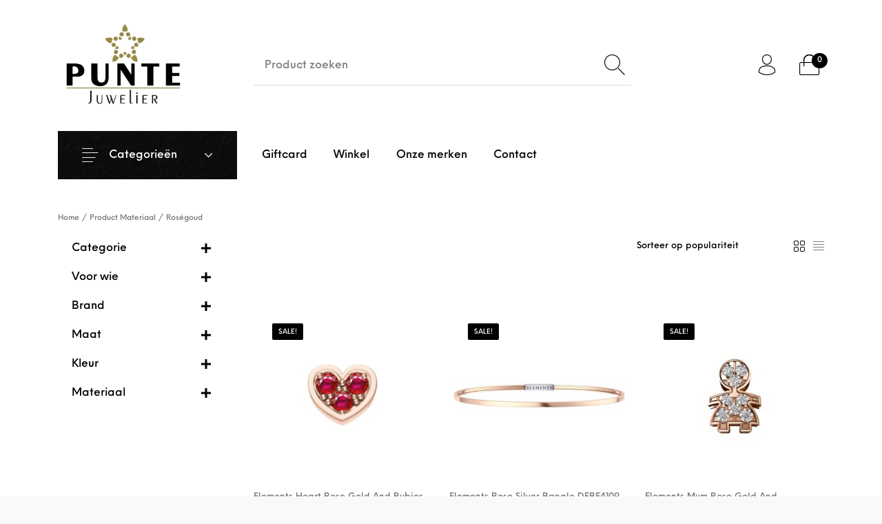

--- FILE ---
content_type: text/html; charset=UTF-8
request_url: https://webshoppunte.nl/materiaal/rosegoud/
body_size: 28644
content:
<!DOCTYPE html><html lang="nl-NL" class="no-js"><head><script data-no-optimize="1">var litespeed_docref=sessionStorage.getItem("litespeed_docref");litespeed_docref&&(Object.defineProperty(document,"referrer",{get:function(){return litespeed_docref}}),sessionStorage.removeItem("litespeed_docref"));</script>  <script type="litespeed/javascript" data-src="https://www.googletagmanager.com/gtag/js?id=G-NXHN3V9G2N"></script> <script type="litespeed/javascript">window.dataLayer=window.dataLayer||[];function gtag(){dataLayer.push(arguments)}
gtag('js',new Date());gtag('config','G-NXHN3V9G2N')</script> <meta name="facebook-domain-verification" content="kkbp22ja0vwvh47dyks8v9n45q5xew" /><meta charset="UTF-8"><meta name="viewport" content="width=device-width, initial-scale=1.0, maximum-scale=1.0, user-scalable=0" /><link rel="profile" href="http://gmpg.org/xfn/11"><link rel="pingback" href="https://webshoppunte.nl/xmlrpc.php"> <script type="litespeed/javascript">window.dataLayer=window.dataLayer||[];function gtag(){dataLayer.push(arguments)}
gtag("consent","default",{ad_personalization:"denied",ad_storage:"denied",ad_user_data:"denied",analytics_storage:"denied",functionality_storage:"denied",personalization_storage:"denied",security_storage:"granted",wait_for_update:500,});gtag("set","ads_data_redaction",!0)</script> <script
		id="Cookiebot"
		src="https://consent.cookiebot.com/uc.js"
		data-implementation="wp"
		data-cbid="7a3b5d85-c2e4-47b8-86d2-0d4c810ef98c"
						data-culture="NL"
					></script> <meta name='robots' content='index, follow, max-image-preview:large, max-snippet:-1, max-video-preview:-1' /><style>img:is([sizes="auto" i], [sizes^="auto," i]) { contain-intrinsic-size: 3000px 1500px }</style><title>Roségoud Archieven - Punte Juwelier</title><link rel="canonical" href="https://webshoppunte.nl/materiaal/rosegoud/" /><meta property="og:locale" content="nl_NL" /><meta property="og:type" content="article" /><meta property="og:title" content="Roségoud Archieven - Punte Juwelier" /><meta property="og:url" content="https://webshoppunte.nl/materiaal/rosegoud/" /><meta property="og:site_name" content="Punte Juwelier" /><meta name="twitter:card" content="summary_large_image" /> <script type="application/ld+json" class="yoast-schema-graph">{"@context":"https://schema.org","@graph":[{"@type":"CollectionPage","@id":"https://webshoppunte.nl/materiaal/rosegoud/","url":"https://webshoppunte.nl/materiaal/rosegoud/","name":"Roségoud Archieven - Punte Juwelier","isPartOf":{"@id":"https://webshoppunte.nl/#website"},"primaryImageOfPage":{"@id":"https://webshoppunte.nl/materiaal/rosegoud/#primaryimage"},"image":{"@id":"https://webshoppunte.nl/materiaal/rosegoud/#primaryimage"},"thumbnailUrl":"https://webshoppunte.nl/wp-content/uploads/Elements-Heart-Rose-Gold-And-Rubies-DCHR9156.jpg","breadcrumb":{"@id":"https://webshoppunte.nl/materiaal/rosegoud/#breadcrumb"},"inLanguage":"nl-NL"},{"@type":"ImageObject","inLanguage":"nl-NL","@id":"https://webshoppunte.nl/materiaal/rosegoud/#primaryimage","url":"https://webshoppunte.nl/wp-content/uploads/Elements-Heart-Rose-Gold-And-Rubies-DCHR9156.jpg","contentUrl":"https://webshoppunte.nl/wp-content/uploads/Elements-Heart-Rose-Gold-And-Rubies-DCHR9156.jpg","width":1200,"height":1200,"caption":"Elements Heart Rose Gold And Rubies DCHR9156"},{"@type":"BreadcrumbList","@id":"https://webshoppunte.nl/materiaal/rosegoud/#breadcrumb","itemListElement":[{"@type":"ListItem","position":1,"name":"Home","item":"https://webshoppunte.nl/"},{"@type":"ListItem","position":2,"name":"Roségoud"}]},{"@type":"WebSite","@id":"https://webshoppunte.nl/#website","url":"https://webshoppunte.nl/","name":"Punte Optiek Juwelier","description":"Juwelier Punte biedt in de regio Doetinchem het grootste assortiment sieraden en horloges van merken als buddha to buddha, Michael Kors, Cluse, Swarovski","publisher":{"@id":"https://webshoppunte.nl/#organization"},"potentialAction":[{"@type":"SearchAction","target":{"@type":"EntryPoint","urlTemplate":"https://webshoppunte.nl/?s={search_term_string}"},"query-input":{"@type":"PropertyValueSpecification","valueRequired":true,"valueName":"search_term_string"}}],"inLanguage":"nl-NL"},{"@type":"Organization","@id":"https://webshoppunte.nl/#organization","name":"Punte Optiek Juwelier","url":"https://webshoppunte.nl/","logo":{"@type":"ImageObject","inLanguage":"nl-NL","@id":"https://webshoppunte.nl/#/schema/logo/image/","url":"https://webshoppunte.nl/wp-content/uploads/Logos/Logo-punte-optiek-juwelier-officieel.png","contentUrl":"https://webshoppunte.nl/wp-content/uploads/Logos/Logo-punte-optiek-juwelier-officieel.png","width":1763,"height":1120,"caption":"Punte Optiek Juwelier"},"image":{"@id":"https://webshoppunte.nl/#/schema/logo/image/"},"sameAs":["https://www.facebook.com/OptiekJuwelier/","https://www.instagram.com/punteoptiekjuwelier/"]}]}</script> <link rel='dns-prefetch' href='//capi-automation.s3.us-east-2.amazonaws.com' /><link rel="alternate" type="application/rss+xml" title="Punte Juwelier &raquo; feed" href="https://webshoppunte.nl/feed/" /><link rel="alternate" type="application/rss+xml" title="Punte Juwelier &raquo; reacties feed" href="https://webshoppunte.nl/comments/feed/" /><link rel="alternate" type="application/rss+xml" title="Punte Juwelier &raquo; Roségoud Materiaal feed" href="https://webshoppunte.nl/materiaal/rosegoud/feed/" /><link data-optimized="2" rel="stylesheet" href="https://webshoppunte.nl/wp-content/litespeed/css/fc4bcb6ae4b27fd7167d97b3c9587857.css?ver=99ca9" /><style id='wp-block-library-theme-inline-css' type='text/css'>.wp-block-audio :where(figcaption){color:#555;font-size:13px;text-align:center}.is-dark-theme .wp-block-audio :where(figcaption){color:#ffffffa6}.wp-block-audio{margin:0 0 1em}.wp-block-code{border:1px solid #ccc;border-radius:4px;font-family:Menlo,Consolas,monaco,monospace;padding:.8em 1em}.wp-block-embed :where(figcaption){color:#555;font-size:13px;text-align:center}.is-dark-theme .wp-block-embed :where(figcaption){color:#ffffffa6}.wp-block-embed{margin:0 0 1em}.blocks-gallery-caption{color:#555;font-size:13px;text-align:center}.is-dark-theme .blocks-gallery-caption{color:#ffffffa6}:root :where(.wp-block-image figcaption){color:#555;font-size:13px;text-align:center}.is-dark-theme :root :where(.wp-block-image figcaption){color:#ffffffa6}.wp-block-image{margin:0 0 1em}.wp-block-pullquote{border-bottom:4px solid;border-top:4px solid;color:currentColor;margin-bottom:1.75em}.wp-block-pullquote cite,.wp-block-pullquote footer,.wp-block-pullquote__citation{color:currentColor;font-size:.8125em;font-style:normal;text-transform:uppercase}.wp-block-quote{border-left:.25em solid;margin:0 0 1.75em;padding-left:1em}.wp-block-quote cite,.wp-block-quote footer{color:currentColor;font-size:.8125em;font-style:normal;position:relative}.wp-block-quote:where(.has-text-align-right){border-left:none;border-right:.25em solid;padding-left:0;padding-right:1em}.wp-block-quote:where(.has-text-align-center){border:none;padding-left:0}.wp-block-quote.is-large,.wp-block-quote.is-style-large,.wp-block-quote:where(.is-style-plain){border:none}.wp-block-search .wp-block-search__label{font-weight:700}.wp-block-search__button{border:1px solid #ccc;padding:.375em .625em}:where(.wp-block-group.has-background){padding:1.25em 2.375em}.wp-block-separator.has-css-opacity{opacity:.4}.wp-block-separator{border:none;border-bottom:2px solid;margin-left:auto;margin-right:auto}.wp-block-separator.has-alpha-channel-opacity{opacity:1}.wp-block-separator:not(.is-style-wide):not(.is-style-dots){width:100px}.wp-block-separator.has-background:not(.is-style-dots){border-bottom:none;height:1px}.wp-block-separator.has-background:not(.is-style-wide):not(.is-style-dots){height:2px}.wp-block-table{margin:0 0 1em}.wp-block-table td,.wp-block-table th{word-break:normal}.wp-block-table :where(figcaption){color:#555;font-size:13px;text-align:center}.is-dark-theme .wp-block-table :where(figcaption){color:#ffffffa6}.wp-block-video :where(figcaption){color:#555;font-size:13px;text-align:center}.is-dark-theme .wp-block-video :where(figcaption){color:#ffffffa6}.wp-block-video{margin:0 0 1em}:root :where(.wp-block-template-part.has-background){margin-bottom:0;margin-top:0;padding:1.25em 2.375em}</style><style id='classic-theme-styles-inline-css' type='text/css'>/*! This file is auto-generated */
.wp-block-button__link{color:#fff;background-color:#32373c;border-radius:9999px;box-shadow:none;text-decoration:none;padding:calc(.667em + 2px) calc(1.333em + 2px);font-size:1.125em}.wp-block-file__button{background:#32373c;color:#fff;text-decoration:none}</style><style id='global-styles-inline-css' type='text/css'>:root{--wp--preset--aspect-ratio--square: 1;--wp--preset--aspect-ratio--4-3: 4/3;--wp--preset--aspect-ratio--3-4: 3/4;--wp--preset--aspect-ratio--3-2: 3/2;--wp--preset--aspect-ratio--2-3: 2/3;--wp--preset--aspect-ratio--16-9: 16/9;--wp--preset--aspect-ratio--9-16: 9/16;--wp--preset--color--black: #000000;--wp--preset--color--cyan-bluish-gray: #abb8c3;--wp--preset--color--white: #ffffff;--wp--preset--color--pale-pink: #f78da7;--wp--preset--color--vivid-red: #cf2e2e;--wp--preset--color--luminous-vivid-orange: #ff6900;--wp--preset--color--luminous-vivid-amber: #fcb900;--wp--preset--color--light-green-cyan: #7bdcb5;--wp--preset--color--vivid-green-cyan: #00d084;--wp--preset--color--pale-cyan-blue: #8ed1fc;--wp--preset--color--vivid-cyan-blue: #0693e3;--wp--preset--color--vivid-purple: #9b51e0;--wp--preset--gradient--vivid-cyan-blue-to-vivid-purple: linear-gradient(135deg,rgba(6,147,227,1) 0%,rgb(155,81,224) 100%);--wp--preset--gradient--light-green-cyan-to-vivid-green-cyan: linear-gradient(135deg,rgb(122,220,180) 0%,rgb(0,208,130) 100%);--wp--preset--gradient--luminous-vivid-amber-to-luminous-vivid-orange: linear-gradient(135deg,rgba(252,185,0,1) 0%,rgba(255,105,0,1) 100%);--wp--preset--gradient--luminous-vivid-orange-to-vivid-red: linear-gradient(135deg,rgba(255,105,0,1) 0%,rgb(207,46,46) 100%);--wp--preset--gradient--very-light-gray-to-cyan-bluish-gray: linear-gradient(135deg,rgb(238,238,238) 0%,rgb(169,184,195) 100%);--wp--preset--gradient--cool-to-warm-spectrum: linear-gradient(135deg,rgb(74,234,220) 0%,rgb(151,120,209) 20%,rgb(207,42,186) 40%,rgb(238,44,130) 60%,rgb(251,105,98) 80%,rgb(254,248,76) 100%);--wp--preset--gradient--blush-light-purple: linear-gradient(135deg,rgb(255,206,236) 0%,rgb(152,150,240) 100%);--wp--preset--gradient--blush-bordeaux: linear-gradient(135deg,rgb(254,205,165) 0%,rgb(254,45,45) 50%,rgb(107,0,62) 100%);--wp--preset--gradient--luminous-dusk: linear-gradient(135deg,rgb(255,203,112) 0%,rgb(199,81,192) 50%,rgb(65,88,208) 100%);--wp--preset--gradient--pale-ocean: linear-gradient(135deg,rgb(255,245,203) 0%,rgb(182,227,212) 50%,rgb(51,167,181) 100%);--wp--preset--gradient--electric-grass: linear-gradient(135deg,rgb(202,248,128) 0%,rgb(113,206,126) 100%);--wp--preset--gradient--midnight: linear-gradient(135deg,rgb(2,3,129) 0%,rgb(40,116,252) 100%);--wp--preset--font-size--small: 13px;--wp--preset--font-size--medium: 20px;--wp--preset--font-size--large: 36px;--wp--preset--font-size--x-large: 42px;--wp--preset--spacing--20: 0.44rem;--wp--preset--spacing--30: 0.67rem;--wp--preset--spacing--40: 1rem;--wp--preset--spacing--50: 1.5rem;--wp--preset--spacing--60: 2.25rem;--wp--preset--spacing--70: 3.38rem;--wp--preset--spacing--80: 5.06rem;--wp--preset--shadow--natural: 6px 6px 9px rgba(0, 0, 0, 0.2);--wp--preset--shadow--deep: 12px 12px 50px rgba(0, 0, 0, 0.4);--wp--preset--shadow--sharp: 6px 6px 0px rgba(0, 0, 0, 0.2);--wp--preset--shadow--outlined: 6px 6px 0px -3px rgba(255, 255, 255, 1), 6px 6px rgba(0, 0, 0, 1);--wp--preset--shadow--crisp: 6px 6px 0px rgba(0, 0, 0, 1);}:where(.is-layout-flex){gap: 0.5em;}:where(.is-layout-grid){gap: 0.5em;}body .is-layout-flex{display: flex;}.is-layout-flex{flex-wrap: wrap;align-items: center;}.is-layout-flex > :is(*, div){margin: 0;}body .is-layout-grid{display: grid;}.is-layout-grid > :is(*, div){margin: 0;}:where(.wp-block-columns.is-layout-flex){gap: 2em;}:where(.wp-block-columns.is-layout-grid){gap: 2em;}:where(.wp-block-post-template.is-layout-flex){gap: 1.25em;}:where(.wp-block-post-template.is-layout-grid){gap: 1.25em;}.has-black-color{color: var(--wp--preset--color--black) !important;}.has-cyan-bluish-gray-color{color: var(--wp--preset--color--cyan-bluish-gray) !important;}.has-white-color{color: var(--wp--preset--color--white) !important;}.has-pale-pink-color{color: var(--wp--preset--color--pale-pink) !important;}.has-vivid-red-color{color: var(--wp--preset--color--vivid-red) !important;}.has-luminous-vivid-orange-color{color: var(--wp--preset--color--luminous-vivid-orange) !important;}.has-luminous-vivid-amber-color{color: var(--wp--preset--color--luminous-vivid-amber) !important;}.has-light-green-cyan-color{color: var(--wp--preset--color--light-green-cyan) !important;}.has-vivid-green-cyan-color{color: var(--wp--preset--color--vivid-green-cyan) !important;}.has-pale-cyan-blue-color{color: var(--wp--preset--color--pale-cyan-blue) !important;}.has-vivid-cyan-blue-color{color: var(--wp--preset--color--vivid-cyan-blue) !important;}.has-vivid-purple-color{color: var(--wp--preset--color--vivid-purple) !important;}.has-black-background-color{background-color: var(--wp--preset--color--black) !important;}.has-cyan-bluish-gray-background-color{background-color: var(--wp--preset--color--cyan-bluish-gray) !important;}.has-white-background-color{background-color: var(--wp--preset--color--white) !important;}.has-pale-pink-background-color{background-color: var(--wp--preset--color--pale-pink) !important;}.has-vivid-red-background-color{background-color: var(--wp--preset--color--vivid-red) !important;}.has-luminous-vivid-orange-background-color{background-color: var(--wp--preset--color--luminous-vivid-orange) !important;}.has-luminous-vivid-amber-background-color{background-color: var(--wp--preset--color--luminous-vivid-amber) !important;}.has-light-green-cyan-background-color{background-color: var(--wp--preset--color--light-green-cyan) !important;}.has-vivid-green-cyan-background-color{background-color: var(--wp--preset--color--vivid-green-cyan) !important;}.has-pale-cyan-blue-background-color{background-color: var(--wp--preset--color--pale-cyan-blue) !important;}.has-vivid-cyan-blue-background-color{background-color: var(--wp--preset--color--vivid-cyan-blue) !important;}.has-vivid-purple-background-color{background-color: var(--wp--preset--color--vivid-purple) !important;}.has-black-border-color{border-color: var(--wp--preset--color--black) !important;}.has-cyan-bluish-gray-border-color{border-color: var(--wp--preset--color--cyan-bluish-gray) !important;}.has-white-border-color{border-color: var(--wp--preset--color--white) !important;}.has-pale-pink-border-color{border-color: var(--wp--preset--color--pale-pink) !important;}.has-vivid-red-border-color{border-color: var(--wp--preset--color--vivid-red) !important;}.has-luminous-vivid-orange-border-color{border-color: var(--wp--preset--color--luminous-vivid-orange) !important;}.has-luminous-vivid-amber-border-color{border-color: var(--wp--preset--color--luminous-vivid-amber) !important;}.has-light-green-cyan-border-color{border-color: var(--wp--preset--color--light-green-cyan) !important;}.has-vivid-green-cyan-border-color{border-color: var(--wp--preset--color--vivid-green-cyan) !important;}.has-pale-cyan-blue-border-color{border-color: var(--wp--preset--color--pale-cyan-blue) !important;}.has-vivid-cyan-blue-border-color{border-color: var(--wp--preset--color--vivid-cyan-blue) !important;}.has-vivid-purple-border-color{border-color: var(--wp--preset--color--vivid-purple) !important;}.has-vivid-cyan-blue-to-vivid-purple-gradient-background{background: var(--wp--preset--gradient--vivid-cyan-blue-to-vivid-purple) !important;}.has-light-green-cyan-to-vivid-green-cyan-gradient-background{background: var(--wp--preset--gradient--light-green-cyan-to-vivid-green-cyan) !important;}.has-luminous-vivid-amber-to-luminous-vivid-orange-gradient-background{background: var(--wp--preset--gradient--luminous-vivid-amber-to-luminous-vivid-orange) !important;}.has-luminous-vivid-orange-to-vivid-red-gradient-background{background: var(--wp--preset--gradient--luminous-vivid-orange-to-vivid-red) !important;}.has-very-light-gray-to-cyan-bluish-gray-gradient-background{background: var(--wp--preset--gradient--very-light-gray-to-cyan-bluish-gray) !important;}.has-cool-to-warm-spectrum-gradient-background{background: var(--wp--preset--gradient--cool-to-warm-spectrum) !important;}.has-blush-light-purple-gradient-background{background: var(--wp--preset--gradient--blush-light-purple) !important;}.has-blush-bordeaux-gradient-background{background: var(--wp--preset--gradient--blush-bordeaux) !important;}.has-luminous-dusk-gradient-background{background: var(--wp--preset--gradient--luminous-dusk) !important;}.has-pale-ocean-gradient-background{background: var(--wp--preset--gradient--pale-ocean) !important;}.has-electric-grass-gradient-background{background: var(--wp--preset--gradient--electric-grass) !important;}.has-midnight-gradient-background{background: var(--wp--preset--gradient--midnight) !important;}.has-small-font-size{font-size: var(--wp--preset--font-size--small) !important;}.has-medium-font-size{font-size: var(--wp--preset--font-size--medium) !important;}.has-large-font-size{font-size: var(--wp--preset--font-size--large) !important;}.has-x-large-font-size{font-size: var(--wp--preset--font-size--x-large) !important;}
:where(.wp-block-post-template.is-layout-flex){gap: 1.25em;}:where(.wp-block-post-template.is-layout-grid){gap: 1.25em;}
:where(.wp-block-columns.is-layout-flex){gap: 2em;}:where(.wp-block-columns.is-layout-grid){gap: 2em;}
:root :where(.wp-block-pullquote){font-size: 1.5em;line-height: 1.6;}</style><style id='woocommerce-inline-inline-css' type='text/css'>.woocommerce form .form-row .required { visibility: visible; }</style><style id='thehanger-styles-inline-css' type='text/css'>.row{max-width:1340px}.site-bg-color, body{background-color:#F9F9F9}.row{max-width:100%}.topbar{color:#777777;font-size:13px}.topbar .topbar-socials .th_social_icon a svg{fill:#777777}.topbar .topbar-socials .th_social_icon a:hover svg{fill:#C4B583}body.header-layout-full .topbar, .topbar .topbar-content{background-color:#FFFFFF}.topbar a:hover{color:#C4B583}.topbar .navigation-foundation > ul > li > a > span:before{background-color:#777777}body.header-layout-full .topbar:after, body.header-layout-boxed .topbar .topbar-content{border-color:rgba(119,119,119,0.15)}.site-header-style-1, .header-sticky-blog, .header-sticky-product, .woocommerce-store-notice{font-size:16px}.site-header-style-1, .site-header-style-1 .header_search_input, .site-header-style-1 .select2.select2-container--open .select2-selection, .site-header-style-1 .header_search_button, .site-header-style-1 .header-content .search-form .search-field, .site-header-style-1 .woocommerce-product-search .search-field, .header-sticky-blog, .header-sticky-product{color:#000}.header-sticky-product .header-sticky-blog-facebook svg, .header-sticky-product .header-sticky-blog-twitter svg{fill:#000}.header-sticky-product .header-sticky-blog-facebook:hover svg, .header-sticky-product .header-sticky-blog-twitter:hover svg{fill:#000000}.header-sticky-blog .header-sticky-blog-facebook svg, .header-sticky-blog .header-sticky-blog-twitter svg{fill:#000}.header-sticky-blog .header-sticky-blog-facebook:hover svg, .header-sticky-blog .header-sticky-blog-twitter:hover svg{fill:#000000}.site-header-style-1 .header-content .search-form .search-field::-ms-input-placeholder, .site-header-style-1 .woocommerce-product-search .search-field::-ms-input-placeholder{color:#000}.site-header-style-1 .header-content .search-form .search-field::-webkit-input-placeholder, .site-header-style-1 .woocommerce-product-search .search-field::-webkit-input-placeholder{color:#000}.site-header-style-1 .header-content .search-form .search-field::-moz-placeholder, .site-header-style-1 .woocommerce-product-search .search-field::-moz-placeholder{color:#000}body.header-layout-full .site-header-style-1, .site-header-style-1 .header-content, .header-sticky-blog, .header-sticky-product{background-color:#fff}.site-header-style-1 a:hover, .site-header-style-1 .header_search_button:hover, .header-sticky-blog .header-sticky-blog-content .header-sticky-blog-buttons ul li a:hover, .header-sticky-product .header-sticky-product-content .header-sticky-product-buttons ul li a:hover{color:#000000}.site-header-style-1 .header-tools .tools_badge{color:#fff;background-color:#000000}.site-header-style-1 .site-logo img{width:170px}.site-header-style-1 .gbt-mega-dropdown-button, .header-mobiles-wrapper .header-mobiles-content .header-mobiles-mega-dropdown-button{color:#fff;background-color:#000}.header-sticky-product .header-sticky-product-content .header-sticky-product-add-to-cart a, .header-sticky-product .header-sticky-product-content .header-sticky-product-add-to-cart a span{color:#fff!important;background-color:#000}.gbt-mega-dropdown-wrapper:hover .gbt-mega-dropdown-button, .header-sticky-product .header-sticky-product-content .header-sticky-product-add-to-cart a:hover, .scroll-progress-bar-container .scroll-progress-bar{color:#fff;background-color:#000000}.gbt-mega-dropdown-wrapper .gbt-mega-dropdown-button:before{background:linear-gradient(to right, rgba(0,0,0,0) 0%, rgba(0,0,0, 1) 25%)}.gbt-mega-dropdown-wrapper:hover .gbt-mega-dropdown-button:before{background:linear-gradient(to right, rgba(0,0,0,0) 0%, rgba(0,0,0, 1) 25%)}.site-header-style-1 .navigation-foundation > ul > li > a > span:before{background-color:#000}.site-header-style-1 .select2 .select2-selection, .header-secondary-navigation, .header-sticky-blog .header-sticky-blog-content .header-sticky-blog-now-reading, .header-sticky-product .header-sticky-product-content .header-sticky-product-now-reading{color:rgba(0,0,0,0.5)}.site-header-style-1 .header_search_input::-ms-input-placeholder{color:rgba(0,0,0,0.5)}.site-header-style-1 .header_search_input::-webkit-input-placeholder{color:rgba(0,0,0,0.5)}.site-header-style-1 .header_search_input::-moz-placeholder{color:rgba(0,0,0,0.5)}.header-layout-full .site-header-style-1:after, .header-layout-boxed .site-header-style-1 .header-content:after, .site-header-style-1 .header-content .header-line-1 .header-line-1-wrapper .header-search .header_search_form, .site-header-style-1 .header-content .header-line-1 .header-line-1-wrapper .header-search .search-form, .site-header-style-1 .header-content .header-line-1 .header-line-1-wrapper .header-search .woocommerce-product-search, .header-sticky-blog .header-sticky-blog-content .header-sticky-blog-now-reading, .header-sticky-blog .header-sticky-blog-content .header-sticky-blog-buttons, .header-sticky-blog .header-sticky-blog-content .header-sticky-blog-buttons ul li a, .header-sticky-product .header-sticky-product-content .header-sticky-product-now-reading, .header-sticky-product .header-sticky-product-content .header-sticky-product-buttons, .header-sticky-product .header-sticky-product-content .header-sticky-product-buttons ul li a{border-color:rgba(0,0,0,0.15)}.scroll-progress-bar-container{background-color:rgba(0,0,0,0.15)}.site-header-style-1 .header_search_form:before, .site-header-style-1 .header-content .search-form:before, .site-header-style-1 .select2:before, .site-header-style-1 .woocommerce-product-search:before{background-color:rgba(0,0,0,0.75)}.site-header-style-2{font-size:13px}.site-header-style-2{color:#000}body.header-layout-full .site-header-style-2, .site-header-style-2 .header-content{background-color:#fff}.site-header-style-2 a:hover{color:#c4b583}.site-header-style-2 .header-tools .tools_badge{color:#fff;background-color:#c4b583}.site-header-style-2 .site-logo img{width:200px}.site-header-style-2 .navigation-foundation > ul > li > a > span:before{background-color:#000}.header-layout-full .site-header-style-2.header-sticky:after, .header-layout-boxed .site-header-style-2.header-sticky .header-content:after, .header-layout-full .site-header-style-2:not(.header-sticky), .header-layout-boxed .site-header-style-2:not(.header-sticky) > .row{border-color:rgba(0,0,0,0.15)}.site-search.position-top .header-search .header_search_form, .site-search.position-top .header-content .header-search .search-form, .site-search.position-top .header-content .header-search .woocommerce-product-search, .off-canvas.site-search{border-color:rgba(0,0,0,0.15)}.site-search.position-top .header-search .header_search_form .woocommerce-product-search:before, .site-search.position-top .header-search .header_search_form:before, .site-search.position-top .header-content .search-form:before{background-color:#000}.header-mobiles-wrapper{font-size:16px}.mobile-header-style-1.header-mobiles-wrapper .header-mobiles, .mobile-header-style-1.header-mobiles-wrapper .header-mobiles-search-content, .mobile-header-style-1.header-mobiles-wrapper .header-mobiles-search-content .search-form, .mobile-header-style-1.header-mobiles-wrapper .header-mobiles-search-content .woocommerce-product-search{color:#000;background-color:#fff;border-color:rgba(0,0,0,0.15)}.mobile-header-style-2.header-mobiles-wrapper .header-mobiles, .mobile-header-style-2.header-mobiles-wrapper .header-mobiles-search-content, .mobile-header-style-2.header-mobiles-wrapper .header-mobiles-search-content .search-form, .mobile-header-style-2.header-mobiles-wrapper .header-mobiles-search-content .woocommerce-product-search{color:#000;background-color:#fff;border-color:rgba(0,0,0,0.15)}.mobile-header-style-1.header-mobiles-wrapper .header-mobiles .header-mobiles-tools ul.header-tools li > a .tools_badge{color:#fff;background-color:#000000}.mobile-header-style-2.header-mobiles-wrapper .header-mobiles .header-mobiles-tools ul.header-tools li > a .tools_badge{color:#fff;background-color:#c4b583}.mobile-header-style-1.header-mobiles-wrapper .header-mobiles a:hover{color:#000000}.mobile-header-style-2.header-mobiles-wrapper .header-mobiles a:hover{color:#c4b583}.header-mobiles-wrapper .header-mobiles .site-logo img{max-width:170px}.dropdown .is-dropdown-submenu, .dropdown-pane, .drilldown, .drilldown .is-drilldown-submenu, .gbt-mega-menu-content, .gbt-mega-dropdown-content-inside, .header_search_form .select2-dropdown, .header_search_ajax_results, .gbt-mega-menu-content .megamenu_blog_wrapper .megamenu_posts .megamenu_posts_overlay, dl.gbt-stack-gallery dl.gbt-stack-items dt, dl.gbt-stack-gallery dl.gbt-stack-nav dt a, .header-mobiles-wrapper .header-mobiles-content, .site-search.position-top{background-color:#fff;color:#000}.minicart .woocommerce-mini-cart .woocommerce-mini-cart-item .blockUI.blockOverlay{background-color:#fff !important}.dropdown .is-dropdown-submenu a:hover, .dropdown .is-dropdown-submenu .is-active > a, .dropdown-pane a:hover, .drilldown a:hover, .gbt-mega-menu-content a:hover, .gbt-mega-dropdown-content-inside a:hover, .header_search_ajax_results a:hover, .gbt-mega-menu-content .megamenu_blog_wrapper .megamenu_posts_category_list dt a:hover{color:#000000}.gbt-mega-menu-content .megamenu_cta, .header_search_form .select2-container .select2-results__option.select2-results__option--highlighted[aria-selected], .header-mobiles-wrapper .header-mobiles-content .header-mobiles-mega-dropdown-button.active, .site-search.off-canvas .header_search_form .select2-container .select2-results__option.select2-results__option--highlighted[aria-selected]{color:#fff;background-color:#000000}.dropdown .is-submenu-item, .megamenu_subcategory_list, dl.gbt-stack-gallery dl.gbt-stack-items dt .gbt_featured_title, dl.gbt-stack-gallery dl.gbt-stack-items dt .amount, .gbt-mega-menu-content .megamenu_contact .megamenu_contact_info p span, .minicart .widget.woocommerce.widget_shopping_cart ul.woocommerce-mini-cart li.mini_cart_item a:not(.remove), .minicart_infos, .header-mobiles-wrapper .header-mobiles-content .header-mobiles-secondary-menu .is-drilldown ul li a, .header-mobiles-wrapper .header-mobiles-content .header-mobiles-topbar-menu .is-drilldown ul li a, .header-mobiles-wrapper .header-mobiles-content .header-mobiles-info{color:rgba(0,0,0,0.75)}.header-minicart-placeholder .minicart .widget.woocommerce.widget_shopping_cart ul.woocommerce-mini-cart li.mini_cart_item span.quantity, .widget.woocommerce.widget_shopping_cart ul.woocommerce-mini-cart li.mini_cart_item .variation dd p, .header_search_ajax_results .woocommerce-Price-amount, .gbt-mega-menu-content .megamenu_category a span.count, .gbt-mega-dropdown-wrapper .gbt-mega-dropdown .gbt-mega-dropdown-content .gbt-mega-dropdown-content-inside ul li>a span.count{color:rgba(0,0,0,0.5)}.gbt-mega-dropdown-wrapper .gbt-mega-dropdown .gbt-mega-dropdown-content .gbt-mega-dropdown-content-inside .is-drilldown ul li:before, .gbt-mega-dropdown-wrapper .gbt-mega-dropdown .gbt-mega-dropdown-content .gbt-mega-dropdown-content-inside, .gbt-mega-menu-content .megamenu_blog_wrapper .megamenu_posts_category_list, .gbt-mega-menu-content .megamenu_blog_wrapper .megamenu_posts_category_list dt:before, .gbt-mega-menu-content .megamenu_blog_wrapper .megamenu_posts_category_list > a, .gbt-mega-menu-content .megamenu_bottom_links, .header-minicart-placeholder .minicart .widget.woocommerce.widget_shopping_cart .woocommerce-mini-cart__total.total, .site-header-style-1 .header-cart .minicart .minicart_infos, .site-header-style-2 .header-cart .minicart .minicart_infos, dl.gbt-stack-gallery dl.gbt-stack-nav dt a, .header-mobiles-wrapper .header-mobiles-content .is-drilldown ul li:before, .archive-header .archive-title-wrapper ul.archive-mobile-list li:before, .header-mobiles-wrapper .header-mobiles-content .gbt-mega-dropdown-content, .header-mobiles-wrapper .header-mobiles-content .header-mobiles-primary-menu, .header-mobiles-wrapper .header-mobiles-content .header-mobiles-ecomm-menu, .header-mobiles-wrapper .header-mobiles-content .header-mobiles-secondary-menu, .header-mobiles-wrapper .header-mobiles-content .header-mobiles-topbar-menu, .header-mobiles-wrapper .header-mobiles-content .header-mobiles-large-categories, .header-mobiles-wrapper .header-mobiles-content .header-mobiles-info-2, .header-mobiles-wrapper .header-mobiles-content .header-mobiles-primary-menu .is-drilldown ul li .js-drilldown-back{border-color:rgba(0,0,0,0.15)}.gbt-mega-menu-content .megamenu_blog_wrapper .megamenu_posts .megamenu_post .megamenu_post_image{background-color:rgba(0,0,0,0.15)}.minicart .widget.woocommerce.widget_shopping_cart .woocommerce-mini-cart__buttons.buttons .button.checkout{color:#fff;background-color:#000}.minicart .widget.woocommerce.widget_shopping_cart .woocommerce-mini-cart__buttons.buttons .button.checkout:hover{background-color:#000000}.minicart .widget.woocommerce.widget_shopping_cart .woocommerce-mini-cart__buttons.buttons .button:not(.checkout), .gbt-mega-menu-content .megamenu_blog_wrapper .megamenu_posts_category_list dt a, .site-search.position-top .header-search .close-button, .site-search.position-top .header-search .header_search_button:after, .site-search.position-top .header-search .header_search_form .header_search_input_wrapper .header_search_input, .site-search.position-top .header-search .header_search_form .select2-dropdown .select2-results ul li, .site-search.position-top .header-search .select2 .select2-selection__rendered{color:#000}.site-search.position-top .header-search .header_search_form .header_search_input_wrapper .header_search_input::-ms-input-placeholder, .site-search.position-top .header-search .search-field::-ms-input-placeholder{color:rgba(0,0,0,0.5)}.site-search.position-top .header-search .header_search_form .header_search_input_wrapper .header_search_input::-webkit-input-placeholder, .site-search.position-top .header-search .search-field::-webkit-input-placeholder{color:rgba(0,0,0,0.5)}.site-search.position-top .header-search .header_search_form .header_search_input_wrapper .header_search_input::-moz-placeholder, .site-search.position-top .header-search .search-field::-moz-input-placeholder{color:rgba(0,0,0,0.5)}.minicart .widget.woocommerce.widget_shopping_cart ul.woocommerce-mini-cart li.mini_cart_item a:not(.remove):hover, .minicart .widget.woocommerce.widget_shopping_cart .woocommerce-mini-cart__buttons.buttons .button:not(.checkout):hover, dl.gbt-stack-gallery dl.gbt-stack-nav dt a:hover{color:#000000}.site-content-bg-color, .site-content, body.content-layout-full .site-content-wrapper, body.content-layout-boxed .site-content-wrapper > .row, ul.products .product .main-container .product_image a .out-of-stock, ul.products .product .buttons a:after, .single-product .woocommerce-gb_accordion ul.accordion, .single-product .woocommerce-gb_accordion ul.accordion .accordion-item .accordion-content, .pswp .pswp__bg, .single-product .product .before-product-summary-wrapper .product_tool_buttons_placeholder .single_product_gallery_trigger:after, .single-product .product .before-product-summary-wrapper .product_tool_buttons_placeholder .single_product_video_trigger:after, .woocommerce-archive-header.is-stuck .woocommerce-archive-header-inside, .site-shop-filters, .select2-dropdown, .blog.content-layout-boxed .blog_highlighted_posts_container, .blog.content-layout-boxed .site-content-wrapper .archive-header > .row, .archive.content-layout-boxed .site-content-wrapper .archive-header > .row, .blog.content-layout-boxed .getbowtied_popular_posts_container .popular_posts_columns, .single-post.content-layout-boxed .single_navigation_container .single_navigation, .single-post.content-layout-boxed .single_related_post_container .single_related_posts, .single-post.content-layout-boxed .single-comments-container .single-comments-row, .search.content-layout-boxed .archive-title-wrapper, .site-content-wrapper .wpml-ls-legacy-dropdown-click li, .site-content-wrapper .wpml-ls-legacy-dropdown li, .site-content-wrapper .wcml-dropdown-click li, .site-content-wrapper .wcml-dropdown li, .site-content-wrapper li.wpml-ls-current-language > a, .site-content-wrapper li.wcml-cs-active-currency > a, .page .single-comments-container > .row{background-color:#fff}.onsale, .product:not(.product-type-grouped) .cart .quantity, .tooltip, .getbowtied_new_product, ul.products .product .main-container .second-container .buttons .button.added:after, ul.products .product .main-container .second-container .buttons a.clicked:after, .woocommerce-cart .cart-collaterals .cart_totals table.shop_table tr.shipping .woocommerce-shipping-calculator .shipping-calculator-form p:not(.form-row) .button:hover, .woocommerce-store-notice, .site-content .wpml-ls-sub-menu li:hover a, .site-content .wcml-cs-submenu li:hover a, .site-content .wpml-ls-sub-menu li a:hover, .site-content .wcml-cs-submenu li:hover a:hover:not(.button):not(.remove):not(.remove):not(.restore-item):not(.wpml-ls-link):not(.wcml-cs-item-toggle):not(.wpml-ls-item-toggle), .site-content .wpml-ls-sub-menu li:hover a:hover, .site-content .wcml-cs-submenu li:hover a:hover, .site-content-wrapper .select2-container .select2-results__option.select2-results__option--highlighted[aria-selected], ul.products .product .main-container .second-container .buttons > a.loading::before, ul.products .product .main-container .second-container .buttons .button.added:hover::after{color:#fff!important}.widget.woocommerce.widget_layered_nav_filters ul a:hover, body.single .post .entry-meta__item--tags a:hover{color:#fff!important}.blockUI{background-color:#fff!important}.site-primary-color, .site-content, ul.products .product .main-container .second-container .product_info a.title .woocommerce-loop-product__title, ul.products .product .main-container .second-container .buttons > a:after, body.woocommerce-cart .site-content .woocommerce .woocommerce-cart-form tr.cart_item .product-name a, body.woocommerce-checkout.woocommerce-order-received .woocommerce-order .woocommerce-order-details .woocommerce-table--order-details tr td.product-name a, .products_ajax_button.disabled, .posts_ajax_button.disabled, body.single .nav-links__item, .woocommerce-pagination li a.page-numbers, .blog-listing .blog-articles .post .entry-content-wrap .entry-meta time, .select2-dropdown, .woocommerce p.stars.selected a.active~a:before, .woocommerce-wishlist form#yith-wcwl-form table.wishlist_table td.product-name a, .site-content-wrapper .wcml-cs-submenu li a:not(.button):not(.wpml-ls-link):not([class^="star-"]):not(.showcoupon):not(.showlogin):not(.shipping-calculator-button):not(.remove):not(.page-numbers), .site-content-wrapper .wpml-ls-sub-menu li a, .header-mobiles-wrapper .header-mobiles-content .header-mobiles-info-2, body .wp-block-woocommerce-active-filters ul li, .wc-block-active-filters .wc-block-active-filters-list button, .wc-block-grid__product-title, .wc-block-grid__product-price__value *{color:#777}.woocommerce-breadcrumb > a, ul.products.shop_display_list .product .main-container .product_image a, ul.products.shop_display_list .product .main-container .product_image a .out-of-stock, .widget.woocommerce.widget_layered_nav_filters ul a, body.single .post .entry-meta__item--tags a, body.single .post .entry-content .page-links > a, .woocommerce p.stars a:hover~a:before, .wp-block-calendar #next a, .wp-block-calendar #prev a, h2.wc-block-grid__product-title a{color:#777!important}.site-secondary-color, h1, h2, h3, h4, h5, h6, table th, dl dt, blockquote, label, .site-content a:not(.wp-block-button__link):not(.button):not(.wpml-ls-link):not([class^="star-"]):not(.vc_btn3):not(.showcoupon):not(.showlogin):not(.shipping-calculator-button):not(.remove):not(.page-numbers), .woocommerce .wc-tabs a, .widget_calendar table td#today, .products_ajax_button, .posts_ajax_button, .woocommerce-pagination li span.page-numbers.current, body.single .post .entry-content .page-links > span, .widget_theme_ecommerce_info .ecommerce-info-widget-icon, .attachment .site-content .nav-links a, .widget.woocommerce.widget_product_categories_with_icon .product-categories-with-icon > li > a, .error404 section.error-404 .page-header .page-title, .woocommerce .after-cart-empty-title, .woocommerce.woocommerce-wishlist .wishlist_table tr td.product-stock-status .wishlist-in-stock, .woocommerce.woocommerce-wishlist .wishlist_table tr td.product-remove, .woocommerce.woocommerce-wishlist .wishlist_table tr td.product-remove div a:before, .woocommerce.woocommerce-wishlist .wishlist_table tr td.wishlist-empty, .woocommerce-account .woocommerce .woocommerce-MyAccount-navigation ul li a, .woocommerce-account .woocommerce .woocommerce-MyAccount-navigation ul li:before, .woocommerce-orders .woocommerce-orders-table.shop_table_responsive tr td::before, .woocommerce-account .woocommerce-orders-table tbody tr td.woocommerce-orders-table__cell-order-actions .button, .woocommerce-account .woocommerce .woocommerce-MyAccount-content .woocommerce-pagination--without-numbers .woocommerce-button, .woocommerce-account .woocommerce-MyAccount-downloads tbody tr td.download-file a:before, .woocommerce-account .woocommerce-MyAccount-downloads tbody tr td.download-file a, .woocommerce-account.woocommerce-view-order .woocommerce-MyAccount-content p mark, .woocommerce-account.woocommerce-view-order .woocommerce-MyAccount-content .woocommerce-order-details .order_details tr td a + strong, .woocommerce-account.woocommerce-view-order .woocommerce-MyAccount-content .woocommerce-order-details .order_details tfoot tr td .amount, .woocommerce-account.woocommerce-view-order .woocommerce-MyAccount-content .woocommerce-order-details .order_details tfoot tr td .tax_label, .woocommerce-account.woocommerce-edit-account .edit-account fieldset legend, .woocommerce-account.woocommerce-edit-address .addresses .woocommerce-Address .woocommerce-Address-title .edit:before, .woocommerce-account.woocommerce-edit-address .addresses .woocommerce-Address .woocommerce-Address-title .edit, .product .entry-summary .yith-wcwl-add-to-wishlist .yith-wcwl-add-button.show .add_to_wishlist, .product .entry-summary .getbowtied-single-product-share, .product .entry-summary .woocommerce-Reviews .commentlist .comment_container .comment-text p.meta .woocommerce-review__author, .product .entry-summary #review_form_wrapper #review_form .comment-reply-title, .product.product-type-grouped .cart .quantity input, .products_ajax_loader, .comments-area .comment-list .comment article.comment-body .comment-meta .comment-author b.fn, .comments-area .comment-list .comment article.comment-body .reply > a, .comments-area .comment-list .comment article.comment-body + .comment-respond .comment-reply-title small a, .comments-area .comment-list .comment article.comment-body .comment-meta .comment-metadata .edit-link .comment-edit-link, .comments-area .comments-pagination .nav-links .page-numbers, .widget.woocommerce.widget_product_categories_with_icon .product-categories-with-icon > li > ul.children li.current-cat, .entry-summary .price ins, .entry-summary .price, .entry-summary .woocommerce-grouped-product-list-item__price, .product.product-type-grouped td a.button:before, .product .yith-wcwl-add-to-wishlist .yith-wcwl-wishlistexistsbrowse.show .feedback, .product .yith-wcwl-add-to-wishlist .yith-wcwl-wishlistaddedbrowse.show .feedback, .woocommerce-gb_accordion ul.accordion .accordion-item .accordion-title, body.woocommerce-cart .woocommerce .cart-empty, .pswp button.pswp__button.pswp__button:before, .pswp button.pswp__button.pswp__button:after, .gb-gallery button.gb-gallery-btn:before, .gb-gallery button.gb-gallery-btn:after, body.woocommerce-cart.woocommerce-page .woocommerce .woocommerce-cart-form .cart_item .product-quantity .quantity input, body.woocommerce-cart.woocommerce-page .woocommerce .woocommerce-cart-form .cart_item .product-remove a.remove:after, body.woocommerce-cart .cart-collaterals .cart-subtotal td, body.woocommerce-cart .cart-collaterals .cart_totals tr.shipping .woocommerce-shipping-calculator .shipping-calculator-form p:not(.form-row) .button, body.woocommerce-cart .cart-collaterals .order-total td, body.woocommerce-checkout .woocommerce .woocommerce-info, body.woocommerce-cart.woocommerce-page .woocommerce .woocommerce-cart-form tr:not(.cart_item) td.actions .coupon .input-container:after, body.woocommerce-cart.woocommerce-page .woocommerce .woocommerce-cart-form tr.cart_item .product-remove a.remove:after, body.woocommerce-checkout .woocommerce table.woocommerce-checkout-review-order-table tr th, body.woocommerce-checkout .woocommerce table.woocommerce-checkout-review-order-table tr.cart_item td > strong, body.woocommerce-checkout .woocommerce table.woocommerce-checkout-review-order-table tr.order-total td, body.woocommerce-checkout .woocommerce table.woocommerce-checkout-review-order-table tr.cart-subtotal td .amount, body.woocommerce-checkout .woocommerce .woocommerce-checkout-payment .payment_methods label, body.woocommerce-cart .continue-shopping a, body.woocommerce-checkout.woocommerce-order-received .woocommerce-order .woocommerce-order-overview li strong, body.woocommerce-checkout.woocommerce-order-received .woocommerce-order .woocommerce-bacs-bank-details .wc-bacs-bank-details li strong, body.woocommerce-checkout.woocommerce-order-received .woocommerce-order .woocommerce-order-details .woocommerce-table--order-details tfoot tr td .amount, body.woocommerce-checkout.woocommerce-order-received .woocommerce-order .woocommerce-order-details .woocommerce-table--order-details tr td.product-name strong, body.woocommerce-cart .woocommerce .woocommerce-cart-form tr:not(.cart_item) td.actions button[name="update_cart"], body.woocommerce-cart .woocommerce .woocommerce-cart-form tr:not(.cart_item) td.actions .coupon .button, body.woocommerce-checkout .woocommerce .checkout_coupon p.form-row-last .button, #getbowtied_woocommerce_quickview .close-button, #getbowtied_woocommerce_quickview .getbowtied_qv_content .site-content .product .go_to_product_page, .woocommerce-account .woocommerce-table--order-downloads tbody tr td.download-file a.button, .woocommerce-account tr td .wc-item-meta li, .single-product .single_video_container .close_video_btn > i, .woocommerce-account .woocommerce-Payment ul.payment_methods li label, ul.woocommerce-mini-cart li.mini_cart_item .variation p, ul.woocommerce-mini-cart li.mini_cart_item .variation, ul.woocommerce-mini-cart li.mini_cart_item span.quantity, body.single .post .entry-meta_post_comments, body.single .post .entry-meta__item--tags, body.single .nav-links__item span, .archive-header .archive-title-wrapper ul li a, .getbowtied_popular_posts a, .blog_highlighted_posts_right a, .blog_highlighted_posts article .entry-content-wrap .entry-header .entry-meta > a, .blog_highlighted_posts article .entry-content-wrap .entry-header .entry-title a, .blog_highlighted_posts article .entry-content-wrap .entry-content__readmore, body.single .post .entry-meta__item.entry-meta-author, .getbowtied_qv_loading, .product.product-type-grouped .group_table tr td a.product_type_external:before, .product.product-type-grouped .group_table tr td a.product_type_simple:before, .product.product-type-grouped .group_table tr td a.product_type_variable:before, .site-content-wrapper .search-form .search-field, .site-content-wrapper .woocommerce-product-search .search-field, .site-content-wrapper .widget_calendar table thead th, .site-content-wrapper .widget_calendar caption, #getbowtied_woocommerce_quickview .getbowtied_qv_content .site-content .product .yith-wcwl-add-to-wishlist .yith-wcwl-add-button .add_to_wishlist, body.single-product .variations .label, .getbowtied_qv_content .variations .label{color:#000}.getbowtied-single-product-share-wrapper a svg{fill:#000}.getbowtied-single-product-share-wrapper a:hover svg{fill:#000000}.site-content-wrapper .search-form .search-field::-ms-input-placeholder, .site-content-wrapper .woocommerce-product-search .search-field::-ms-input-placeholder{color:#000}.site-content-wrapper .search-form .search-field::-webkit-input-placeholder, .site-content-wrapper .woocommerce-product-search .search-field::-webkit-input-placeholder{color:#000}.site-content-wrapper .search-form .search-field::-moz-placeholder, .site-content-wrapper .woocommerce-product-search .search-field::-moz-placeholder{color:#000}.site-content-wrapper .wcml-cs-active-currency .wcml-cs-item-toggle:hover, .site-content-wrapper .wpml-ls-current-language .wpml-ls-item-toggle:hover, .comments-area .comment-list .pingback a, .product_infos .add_to_wishlist{color:#000!important}.product:not(.product-type-grouped) .cart .quantity, .getbowtied_new_product, body.woocommerce-checkout .woocommerce .checkout_coupon p.form-row:before, body.woocommerce-cart .woocommerce .woocommerce-cart-form tr:not(.cart_item) td.actions .coupon:before, body.woocommerce-cart .cart-collaterals .cart_totals table.shop_table tr.shipping .woocommerce-shipping-calculator .shipping-calculator-form p:not(.form-row) .button:hover, body.single .post .entry-meta__item--tags a:hover, .archive-header .archive-title-wrapper ul li a:after, .archive-header .archive-title-wrapper ul li.current-cat a:after, .woocommerce-store-notice, .widget_calendar table td#today:after, .wp-block-woocommerce-active-filters ul.wc-block-active-filters-list li:hover{background-color:#000}.header_search_form:before, .header-content .search-form:before, .select2:before, .woocommerce-product-search:before{background-color:#000}.woocommerce-wishlist .wishlist_table tr td.product-stock-status .wishlist-in-stock, .comments-area .comment-list .comment.byuser img.avatar, body.woocommerce-cart .cart-collaterals .cart_totals tr.shipping .woocommerce-shipping-calculator .shipping-calculator-form p:not(.form-row) .button{border-color:#000}.products_ajax_button.loading:before, .posts_ajax_button.loading:before, body.woocommerce-cart .woocommerce .woocommerce-cart-form.processing .blockUI:before, body.woocommerce-cart .woocommerce .cart_totals.calculated_shipping.processing .blockUI:before, body.woocommerce-checkout .woocommerce table.woocommerce-checkout-review-order-table .blockUI:before, body.woocommerce-checkout .woocommerce .woocommerce-checkout-payment .blockUI.blockOverlay:before, .megamenu_posts_overlay:before, .site-header .header-content .header-line-1 .header-line-1-wrapper .header-search .header_search_form .header_search_button_wrapper .header_search_button.loading::before{border-top-color:#000}.site-accent-color, ul.products .product .main-container .second-container .product_info .star-rating span:before, .wc-block-grid__product-rating .wc-block-grid__product-rating__stars span:before, .wc-block-grid .wc-block-grid__products .wc-block-grid__product .wc-block-grid__product-rating .star-rating span:before, .product .entry-summary .yith-wcwl-add-to-wishlist .yith-wcwl-wishlistexistsbrowse.show .feedback:before, .product.product-type-grouped .group_table tr td a.product_type_external:hover:before, .product.product-type-grouped .group_table tr td a.product_type_simple:hover:before, .product.product-type-grouped .group_table tr td a.product_type_variable:hover:before, body.woocommerce-shop .woocommerce-archive-header .woocommerce-archive-header-inside .woocommerce-archive-header-tools .filters-button:hover, body.woocommerce-shop .woocommerce-archive-header .woocommerce-archive-header-inside .woocommerce-archive-header-tools .filters-button.active, body.woocommerce-shop .woocommerce-archive-header .woocommerce-archive-header-inside .woocommerce-archive-header-tools .woocommerce-ordering .select2:hover, body.woocommerce-shop .woocommerce-archive-header .woocommerce-archive-header-inside .woocommerce-archive-header-tools .woocommerce-ordering .select2.select2-container--open, ul.products .product .main-container .second-container .product_info a.title .woocommerce-loop-product__title:hover, .woocommerce .star-rating span:before, .getbowtied_qv_content .star-rating span:before, .wc-block-grid .wc-block-grid__products .wc-block-grid__product .wc-block-grid__product-rating .star-rating span:before, body.woocommerce-cart .cart-collaterals .cart_totals table.shop_table tr.shipping .woocommerce-shipping-calculator > p .shipping-calculator-button, body.woocommerce-checkout .woocommerce .woocommerce-checkout-payment .payment_methods .wc_payment_method.payment_method_paypal label a, body.woocommerce-cart .continue-shopping a:hover, .products_ajax_button:not(.disabled):hover, .posts_ajax_button:not(.disabled):hover, body.woocommerce-checkout .woocommerce .checkout_coupon p.form-row-last .button:hover, body.woocommerce-cart .woocommerce .woocommerce-cart-form tr:not(.cart_item) td.actions .coupon .button:hover, .woocommerce-account .woocommerce-table--order-downloads tbody tr td.download-file a.button:hover, .single-product .single_video_container .close_video_btn:hover i, .single-product .product .before-product-summary-wrapper .product_tool_buttons_placeholder .single_product_gallery_trigger:hover:after, .single-product .product .before-product-summary-wrapper .product_tool_buttons_placeholder .single_product_video_trigger:hover:after, .blog_highlighted_posts article .entry-content-wrap .entry-header .entry-title a:hover, .blog_highlighted_posts article .entry-content-wrap .entry-content__readmore:hover, .getbowtied_popular_posts a:hover, .comments-area .comment-list .comment article.comment-body .comment-meta .comment-metadata .edit-link .comment-edit-link:hover, .comments-area .comment-list .comment article.comment-body .reply > a:hover, body.single .single_related_post_container .single_related_posts .related-post .related_post_content .related_post_title:hover, .woocommerce p.stars.selected a.active:before, .woocommerce p.stars.selected a:not(.active):before, body.woocommerce-shop .categories-list .product-category .woocommerce-loop-category__title:hover, .woocommerce-account #customer_login.col2-set .u-column1.col-1 .woocommerce-form-login .woocommerce-LostPassword a, .gbt-stack-gallery .gbt-stack-nav a:hover .comments-area .comment-list .comment article.comment-body+.comment-respond .comment-reply-title small a:hover, .comments-area .comments-pagination .nav-links a:hover, .comments-area .comment-respond .comment-form .logged-in-as>a:hover, .comments-area .comment-list .comment article.comment-body .comment-meta .comment-author a:hover, .comments-area .comment-list .comment article.comment-body .comment-meta .comment-metadata a:hover, .wc-block-grid__product-title:hover, .wc-block-grid__product-add-to-cart .wp-block-button__link:hover, .wp-block-woocommerce-active-filters ul.wc-block-active-filters-list li:hover, .wp-block-woocommerce-active-filters ul.wc-block-active-filters-list li:hover button, #getbowtied_woocommerce_quickview .getbowtied_qv_content .site-content .product .yith-wcwl-add-to-wishlist .yith-wcwl-add-button .add_to_wishlist:hover{color:#000000}ul.products .product .getbowtied_product_quick_view_button:hover::after, ul.products .product .button:not(.added):hover:after, ul.products .product a:not(.clicked):hover:after, ul.products .product .yith-wcwl-add-to-wishlist:hover:after, .site-content a:hover:not(.wp-block-button__link):not(.button):not(.wp-block-file__button):not(.remove):not(.slide-button):not(.gbt_custom_link):not(.vc_btn3):not(.restore-item):not(.wpml-ls-link):not(.wcml-cs-item-toggle):not(.wpml-ls-item-toggle), body.woocommerce-checkout .woocommerce .lost_password, body.woocommerce-checkout .woocommerce .lost_password a, body.woocommerce-checkout .woocommerce .woocommerce-info a, .woocommerce-terms-and-conditions-link, body.single .post .entry-meta__item.entry-meta-author a:not(.author-all-posts):hover, body.single .single_navigation_container a:hover > span, .woocommerce p.stars:hover a:before, ul.products .product .main-container .second-container .buttons a.loading.clicked:hover::after, ul.products .product .main-container .second-container .buttons > a.loading:after, .comments-area .comment-list .pingback a:hover, .comments-area .comment-list .pingback .edit-link .comment-edit-link:hover{color:#000000!important}blockquote, .widget.woocommerce.widget_layered_nav .woocommerce-widget-layered-nav-list .wc-layered-nav-term.chosen a:before{border-color:#000000}body:not(.rtl) ul.products:not(.shop_display_list) .product .second-container .buttons .button .tooltip:after, body:not(.rtl) ul.products:not(.shop_display_list) .product .second-container .buttons .getbowtied_product_wishlist_button .tooltip:after, body:not(.rtl) ul.products:not(.shop_display_list) .product .second-container .buttons .getbowtied_product_quick_view_button .tooltip:after, body:not(.rtl) .single-product .product .before-product-summary-wrapper .product_tool_buttons_placeholder .single_product_video_trigger .tooltip:after, body:not(.rtl) .single-product .product .before-product-summary-wrapper .product_tool_buttons_placeholder .single_product_gallery_trigger .tooltip:after{border-left-color:#000000}body.rtl ul.products:not(.shop_display_list) .product .second-container .buttons .button .tooltip:after, body.rtl ul.products:not(.shop_display_list) .product .second-container .buttons .getbowtied_product_wishlist_button .tooltip:after, body.rtl ul.products:not(.shop_display_list) .product .second-container .buttons .getbowtied_product_quick_view_button .tooltip:after, body.rtl .single-product .product .before-product-summary-wrapper .product_tool_buttons_placeholder .single_product_video_trigger .tooltip:after, body.rtl .single-product .product .before-product-summary-wrapper .product_tool_buttons_placeholder .single_product_gallery_trigger .tooltip:after{border-right-color:#000000}.single-product .product.product-type-grouped .group_table tr td a.product_type_external .tooltip:after, .single-product .product.product-type-grouped .group_table tr td a.product_type_simple .tooltip:after, .single-product .product.product-type-grouped .group_table tr td a.product_type_variable .tooltip:after, ul.products.shop_display_list .product .main-container .second-container .buttons > a .tooltip:after, #getbowtied_woocommerce_quickview .getbowtied_qv_content .site-content .product.product-type-grouped .group_table tr td a.product_type_external .tooltip:after, #getbowtied_woocommerce_quickview .getbowtied_qv_content .site-content .product.product-type-grouped .group_table tr td a.product_type_simple .tooltip:after, #getbowtied_woocommerce_quickview .getbowtied_qv_content .site-content .product.product-type-grouped .group_table tr td a.product_type_variable .tooltip:after{border-top-color:#000000}.onsale, .tooltip, ul.products .product .main-container .second-container .buttons .button.added:after, ul.products .product .main-container .second-container .buttons a.clicked:after, ul.products .product .main-container .second-container .buttons > a.loading::before, .select2-container .select2-results__option.select2-results__option--highlighted[aria-selected], .wpml-ls-sub-menu li:hover, .wcml-cs-submenu li:hover, .site-content-wrapper .wpml-ls-sub-menu li:hover, .site-content-wrapper .wcml-cs-submenu li:hover, .site-prefooter .wpml-ls-sub-menu li:hover, .site-prefooter .wcml-cs-submenu li:hover, .site-footer .wpml-ls-sub-menu li:hover, .site-footer .wcml-cs-submenu li:hover, .widget.woocommerce.widget_layered_nav .woocommerce-widget-layered-nav-list .wc-layered-nav-term.chosen a:before{background-color:#000000}.site-content .archive-header .archive-title-wrapper ul li.cat-item a:hover{color:#000!important}.site-content .woocommerce > .woocommerce-error li a:hover:not(.button):not(.wpml-ls-link):not([class^="star-"]):not(.showcoupon):not(.showlogin):not(.shipping-calculator-button):not(.remove):not(.page-numbers){color:#fff !important}html{font-size:16px}.site-main-font, .woocommerce-loop-product__title, .wc-block-grid__product-title, .single-product .woocommerce-gb_accordion ul.accordion .accordion-item .accordion-content .shop_attributes tr th, body.single .post .entry-meta__item--tags a, .archive-header .archive-description p, a span.count, .wpml-ls-current-language ul li a span, .wcml-cs-active-currency ul li a, label.wcva_single_textblock{font-family:NeueEinstellung, sans-serif}.site-secondary-font, h1, h2, h3, h4, h5, h6, blockquote, button, .button, input[type="submit"], thead, th, label, .label, .site-header-style-1 .header-branding .site-title a, .site-header-style-2 .header-branding .site-title a, .woocommerce .wc-tabs, .onsale, .products_ajax_button, .posts_ajax_button, .products_ajax_loader, .stock, .woocommerce.woocommerce-wishlist .wishlist_table tr td.wishlist-empty, .woocommerce.woocommerce-wishlist .wishlist_table tr td.product-stock-status, .woocommerce-account .woocommerce .woocommerce-MyAccount-navigation ul li a, .woocommerce-account.woocommerce-view-order .woocommerce-MyAccount-content .woocommerce-order-details .order_details tfoot tr td .amount, .woocommerce-account.woocommerce-view-order .woocommerce-MyAccount-content .woocommerce-order-details .order_details tfoot tr td .tax_label, .addresses .woocommerce-Address .woocommerce-Address-title .edit, .woocommerce-orders-table tbody tr td.woocommerce-orders-table__cell-order-number, .woocommerce-account.woocommerce-edit-account .edit-account fieldset legend, .woocommerce-LostPassword a, .lost_password a, .woocommerce .after-cart-empty-title, .woocommerce-pagination li .page-numbers, .product .yith-wcwl-add-to-wishlist, .product .entry-summary .getbowtied-single-product-share, .product .entry-summary .woocommerce-Reviews .commentlist .comment_container .comment-text p.meta .woocommerce-review__author, .product .entry-summary .woocommerce-Reviews #review_form_wrapper #review_form .comment-reply-title, .comments-area .comment-list .comment article.comment-body .comment-meta .comment-author b.fn, .comments-area .comment-list .comment article.comment-body .reply > a, .comments-area .comment-list .comment article.comment-body .comment-meta .comment-metadata .edit-link .comment-edit-link, .comments-area .comment-list .pingback .edit-link .comment-edit-link, .comments-area .comments-pagination .nav-links .page-numbers, form.cart .quantity input.qty, body.attachment .site-content .nav-links a, .entry-summary .price, .entry-summary .woocommerce-grouped-product-list-item__price, .product.product-type-variable .variations_form .variations .reset_variations, .woocommerce-gb_accordion ul.accordion .accordion-item .accordion-title, body.woocommerce-cart .woocommerce .cart-empty, body.woocommerce-cart.woocommerce-page .woocommerce .woocommerce-cart-form .cart_item .product-quantity .quantity input, .getbowtied_new_product, .tooltip, .woocommerce .woocommerce-message, .woocommerce .woocommerce-error, .woocommerce .woocommerce-info, body.woocommerce-cart .cart-collaterals .cart-subtotal td, body.woocommerce-cart .cart-collaterals .order-total td, body.woocommerce-cart .cart-collaterals .cart_totals tr.shipping .woocommerce-shipping-calculator p a.shipping-calculator-button, body.woocommerce-checkout .woocommerce table.woocommerce-checkout-review-order-table tr.order-total td, body.woocommerce-checkout .woocommerce table.woocommerce-checkout-review-order-table tr.cart-subtotal td .amount, body.woocommerce-checkout .woocommerce .woocommerce-checkout-payment .payment_methods label, body.woocommerce-checkout.woocommerce-order-received .woocommerce-order .woocommerce-order-overview li, body.woocommerce-checkout.woocommerce-order-received .woocommerce-order .woocommerce-bacs-bank-details .wc-bacs-bank-details li, body.woocommerce-checkout.woocommerce-order-received .woocommerce-order .woocommerce-order-details .woocommerce-table--order-details tfoot tr td .amount, #getbowtied_woocommerce_quickview .getbowtied_qv_content .site-content .product .go_to_product_page, body.woocommerce-cart .cart-collaterals .cart_totals table.shop_table tr.cart-discount .woocommerce-remove-coupon, .woocommerce-account .woocommerce-Payment ul.payment_methods li label, .gbt-mega-menu-content .megamenu_cta, .gbt-mega-menu-content .megamenu_bottom_links > a, .gbt-mega-menu-content .megamenu_icon_list > a > span, .woocommerce-mini-cart__total, .site-header-style-1 .header-cart .minicart .widget_shopping_cart .woocommerce-mini-cart__empty-message, .site-header-style-1 .header-content .header-line-3 .gbt-mega-dropdown-wrapper.is-active .gbt-mega-dropdown .gbt-mega-dropdown-content ul li a, .site-header-style-2 .header-cart .minicart .widget_shopping_cart .woocommerce-mini-cart__empty-message, .site-header-style-2 .header-content .header-line-3 .gbt-mega-dropdown-wrapper.is-active .gbt-mega-dropdown .gbt-mega-dropdown-content ul li a, body.single .post .entry-meta__item--inline, body.single .nav-links__item span, body.single .post .page-links, .gbt-mega-menu-content .megamenu_blog_wrapper .megamenu_posts .megamenu_post .megamenu_post_title, .gbt-mega-menu-content .megamenu_blog_wrapper .megamenu_posts_category_list > a, .gbt-mega-menu-content .megamenu_category_wrapper .megamenu_category_list .megamenu_category > a, .getbowtied_qv_loading, .header_search_ajax_results .product-search-heading, .header_search_ajax_results .view-all, .header-mobiles-wrapper .header-mobiles-content .gbt-mega-dropdown-content .is-drilldown ul li > a, .header-mobiles-wrapper .header-mobiles-content .header-mobiles-primary-menu .is-drilldown ul li > a, .header-mobiles-wrapper .header-mobiles-menu > a, .header-mobiles-wrapper .header-mobiles-content .header-mobiles-ecomm-menu ul li a span, .header-mobiles-wrapper .header-mobiles-content .header-mobiles-large-categories .megamenu_icon_list a span, .wpml-ls-current-language a span, .wcml-cs-active-currency a, .vc_btn3, .gbt_custom_link, .shortcode_getbowtied_slider, .widget_calendar, .widget-area select, .comments-area .comment-list li.pingback, .wp-block-woocommerce-reviews-by-product .wc-block-review-list-item__author, .wp-block-woocommerce-all-reviews .wc-block-review-list-item__product, .wp-block-woocommerce-reviews-by-category .wc-block-review-list-item__product, .wc-block-product-sort-select .wc-block-sort-select__select{font-family:NeueEinstellung, sans-serif}button, button:focus, .button_color_styles, .button, .button:focus, .button.disabled, .button.disabled:focus, .button[disabled], .button[disabled]:focus, input[type="submit"], input[type="submit"]:focus{color:#fff;background-color:#000}button:hover, input[type="submit"]:hover, .button:hover{background-color:#000000}.button.hollow, .button.hollow:hover, .button.hollow:focus{color:#777;border-color:#777}.widget-area .widget_tag_cloud .tagcloud a:hover, .widget-area .widget_product_tag_cloud .tagcloud a:hover, .widget_layered_nav_filters ul .chosen a:hover{color:#fff;background-color:#000}.widget.woocommerce.widget_price_filter .ui-slider .ui-slider-range{background-color:#000}.site-content-wrapper .calendar_wrap{background-color:rgba(119,119,119,0.15)}.widget.woocommerce.widget_price_filter .ui-slider .ui-slider-handle{background-color:#fff;border-color:#000}.widget.woocommerce.widget_price_filter .price_slider_amount .button{color:#000}.widget.woocommerce.widget_rating_filter .wc-layered-nav-rating:not(.chosen):hover:before, .widget.woocommerce.widget_rating_filter .wc-layered-nav-rating:not(.chosen):hover:after, .widget.woocommerce.widget_layered_nav .wc-layered-nav-term:not(.chosen):hover:before, .widget.woocommerce.widget_layered_nav .wc-layered-nav-term:not(.chosen):hover:after{background-color:#000}.widget.woocommerce.widget_rating_filter .wc-layered-nav-rating:before, .widget.woocommerce.widget_rating_filter .wc-layered-nav-rating:after, .widget.woocommerce.widget_layered_nav .wc-layered-nav-term:before, .widget.woocommerce.widget_layered_nav .wc-layered-nav-term:after{border-color:#777}.widget.woocommerce.widget_rating_filter .wc-layered-nav-rating .star-rating{color:#777}.widget.woocommerce.widget_shopping_cart ul.woocommerce-mini-cart::-webkit-scrollbar-thumb{background-color:rgba(119,119,119,0.75)}.widget.woocommerce.widget_shopping_cart ul.woocommerce-mini-cart::-webkit-scrollbar-track, .widget.woocommerce.widget_shopping_cart ul.woocommerce-mini-cart::-webkit-scrollbar{background-color:rgba(119,119,119,0.15)}.widget.woocommerce.widget_layered_nav .woocommerce-widget-layered-nav-list.add_scroll::-webkit-scrollbar-track, .widget.woocommerce.widget_layered_nav .woocommerce-widget-layered-nav-list.add_scroll::-webkit-scrollbar{background-color:rgba(119,119,119,0.15)}.widget.woocommerce.widget_layered_nav .woocommerce-widget-layered-nav-list.add_scroll::-webkit-scrollbar-thumb{background-color:#777}body.footer-layout-full .site-prefooter, .site-prefooter .prefooter-content, body.footer-layout-full .site-footer, .site-footer .footer-content{color:#777777;background-color:#ffffff}.site-footer .wpml-ls-sub-menu li, .site-footer .wcml-cs-submenu li, .site-prefooter .wpml-ls-sub-menu li, .site-prefooter .wcml-cs-submenu li{background-color:#ffffff}.site-footer .wpml-ls-sub-menu li:hover a span, .site-prefooter .wpml-ls-sub-menu li:hover a span, .site-footer .wcml-cs-submenu li:hover a, .site-prefooter .wcml-cs-submenu li:hover a, .site-footer .wcml-cs-submenu li:hover a:hover, .site-prefooter .wcml-cs-submenu li:hover a:hover, .site-footer .wpml-ls-sub-menu li:hover a:hover span, .site-prefooter .wpml-ls-sub-menu li:hover a:hover span{color:#ffffff!important}.site-prefooter .prefooter-content .ecommerce-info-widget-icon, .site-prefooter .prefooter-content table th, .widget_calendar table td#today, .site-prefooter .wcml-cs-submenu li a, .site-prefooter .wpml-ls-sub-menu li a, .site-footer .wcml-cs-submenu li a, .site-footer .wpml-ls-sub-menu li a{color:#777777}.site-footer .widget_calendar table td#today:after, .site-prefooter .widget_calendar table td#today:after{background-color:#000000}.site-prefooter h1, .site-prefooter h2, .site-prefooter h3, .site-prefooter h4, .site-prefooter h5, .site-prefooter h6, .site-footer h1, .site-footer h2, .site-footer h3, .site-footer h4, .site-footer h5, .site-footer h6, .site-footer .footer-style-1 .footer-navigation .navigation-foundation > ul > li > a, .site-footer .search-form .search-field, .site-prefooter .search-form .search-field, .site-footer .woocommerce-product-search .search-field, .site-prefooter .woocommerce-product-search .search-field, .site-prefooter .wcml-cs-active-currency > a, .site-prefooter .wpml-ls-current-language > a span, .site-prefooter .wpml-ls-current-language > a:after, .site-footer .wcml-cs-active-currency > a, .site-footer .wpml-ls-current-language > a span, .site-footer .wpml-ls-current-language > a:after, .site-footer .widget_calendar table thead th, .site-prefooter .widget_calendar table thead th, .site-footer .widget_calendar caption, .site-prefooter .widget_calendar caption, .site-footer .widget-area .widget_calendar table tbody tr > td a, .site-prefooter .widget-area .widget_calendar table tbody tr > td a, .site-footer .widget-area select, .site-prefooter .widget-area select, .site-footer a.rsswidget, .site-prefooter a.rsswidget, .site-footer .recentcomments a, .site-prefooter .recentcomments a{color:#000000}.site-footer .search-form .search-field::-ms-input-placeholder, .site-prefooter .search-form .search-field::-ms-input-placeholder, .site-footer .woocommerce-product-search .search-field::-ms-input-placeholder, .site-prefooter .woocommerce-product-search .search-field::-ms-input-placeholder{color:#000000}.site-footer .search-form .search-field::-webkit-input-placeholder, .site-prefooter .search-form .search-field::-webkit-input-placeholder, .site-footer .woocommerce-product-search .search-field::-webkit-input-placeholder, .site-prefooter .woocommerce-product-search .search-field::-webkit-input-placeholder{color:#000000}.site-footer .search-form .search-field::-moz-placeholder, .site-prefooter .search-form .search-field::-moz-placeholder, .site-footer .woocommerce-product-search .search-field::-moz-placeholder, .site-prefooter .woocommerce-product-search .search-field::-moz-placeholder{color:#000000}body.footer-layout-full .site-footer .footer-style-1, body.footer-layout-boxed .site-footer .footer-style-1 .footer-content, body.footer-layout-full .site-prefooter, body.footer-layout-boxed .site-prefooter .prefooter-content, .site-prefooter .search-form, .site-footer .search-form, .site-prefooter .woocommerce-product-search, .site-footer .woocommerce-product-search, .site-footer .wpml-ls-legacy-dropdown-click ul li.wpml-ls-current-language, .site-footer .wpml-ls-legacy-dropdown ul li.wpml-ls-current-language, .site-footer .wcml-dropdown ul li.wcml-cs-active-currency, .site-footer .wcml-dropdown-click ul li.wcml-cs-active-currency, .site-prefooter .wpml-ls-legacy-dropdown-click ul li.wpml-ls-current-language, .site-prefooter .wpml-ls-legacy-dropdown ul li.wpml-ls-current-language, .site-prefooter .wcml-dropdown ul li.wcml-cs-active-currency, .site-prefooter .wcml-dropdown-click ul li.wcml-cs-active-currency, .widget select{border-color:rgba(119,119,119,0.15)}.site-footer .widget-area .widget.woocommerce.widget_product_search .search-field:focus, .site-footer .widget-area .widget.woocommerce.widget_product_search .search-field:hover{border-color:rgba(119,119,119,0.75)}.site-footer .widget-area .widget_product_search form:before, .site-footer .search-form:before, .site-prefooter .search-form:before, .site-footer .woocommerce-product-search:before, .site-prefooter .woocommerce-product-search:before, .site-prefooter .wpml-ls-current-language:before, .site-prefooter .wcml-cs-active-currency:before, .site-footer .wpml-ls-current-language:before, .site-footer .wcml-cs-active-currency:before{background-color:rgba(119,119,119,0.75)}.custom-dark-gray, .woocommerce-breadcrumb a, .woocommerce.woocommerce-wishlist .wishlist_table tr td.product-stock-status .wishlist-out-of-stock, .single-product .entry-summary .stock, .single-product .product .single_product_tabs ul.tabs .tab .tab_content .shop_attributes tr td, body.single .single_related_post_container .single_related_posts .related-post .related_post_content .date{color:rgba(119,119,119,0.75)}.site-content-wrapper .search-form:before, .site-content-wrapper .woocommerce-product-search:before, .site-content-wrapper .wpml-ls-legacy-dropdown-click ul li.wpml-ls-current-language:before, .site-content-wrapper .wpml-ls-legacy-dropdown ul li.wpml-ls-current-language:before, .site-content-wrapper .wcml-dropdown ul li.wcml-cs-active-currency:before, .site-content-wrapper .wcml-dropdown-click ul li.wcml-cs-active-currency:before{background-color:rgba(119,119,119,0.75)}[type="text"]:focus, [type="password"]:focus, [type="date"]:focus, [type="datetime"]:focus, [type="datetime-local"]:focus, [type="month"]:focus, [type="week"]:focus, [type="email"]:focus, [type="number"]:focus, [type="search"]:focus, [type="tel"]:focus, [type="time"]:focus, [type="url"]:focus, [type="color"]:focus, textarea:focus, select:focus, .select2-container .select2-dropdown .select2-search .select2-search__field:focus, .widget.woocommerce.widget_layered_nav .woocommerce-widget-layered-nav-list .wc-layered-nav-term:not(.chosen) a:before, body .wp-block-woocommerce-attribute-filter ul li input[type=checkbox]{border-color:rgba(119,119,119,0.5)}.widget.woocommerce.widget_rating_filter .wc-layered-nav-rating a, .category-title-count{color:#777}.woocommerce.woocommerce-wishlist .wishlist_table tr td.product-stock-status .wishlist-out-of-stock:before, .entry-summary .stock:before{background-color:rgba(119,119,119,0.5)}input::-ms-input-placeholder{color:#777}input::-webkit-input-placeholder{color:#777}input::-moz-placeholder{color:#777}body.single .post .entry-meta__item.entry-meta-author a:not(.author-all-posts){color:#777!important}.input-group-label, fieldset, .fieldset, hr, .comments-area, .widget_calendar caption, .widget_calendar tfoot tr > td, .widget.woocommerce.widget_shopping_cart .total, .comments-area .comment-list li.pingback{border-color:rgba(119,119,119,0.3)}.widget.woocommerce.widget_layered_nav .woocommerce-widget-layered-nav-list .wc-layered-nav-term:not(.chosen) a:hover:before{background-color:rgba(119,119,119,0.3)}[type="text"]:focus, [type="password"]:focus, [type="date"]:focus, [type="datetime"]:focus, [type="datetime-local"]:focus, [type="month"]:focus, [type="week"]:focus, [type="email"]:focus, [type="number"]:focus, [type="search"]:focus, [type="tel"]:focus, [type="time"]:focus, [type="url"]:focus, [type="color"]:focus, textarea:focus, select:focus{box-shadow:0 0 5px rgba(119,119,119,0.15);background-color:rgba(119,119,119,0.15)}[type="text"], [type="password"], [type="date"], [type="datetime"], [type="datetime-local"], [type="month"], [type="week"], [type="email"], [type="number"], [type="search"], [type="tel"], [type="time"], [type="url"], [type="color"], textarea, select, .select2 .select2-selection, .select2-dropdown, table tr, table thead tr:first-child td, table thead tr:first-child th, .site-shop-filters .widget-area.on-screen, .products .product .button:after, .products .product .getbowtied_product_wishlist_button:after, .products .product .getbowtied_product_quick_view_button:after, .single-product .woocommerce-gb_accordion ul.accordion .accordion-item, .single-product .product .getbowtied-single-product-share-wrapper a, .products .product .woocommerce-LoopProduct-link, .woocommerce.woocommerce-wishlist .wishlist_table tbody tr td, .comments-area .comment-list .comment article.comment-body + .comment-respond, body.page.content-layout-full .single-comments-container, body.page.content-layout-boxed .single-comments-container > .row, .single-product .product .before-product-summary-wrapper .product_tool_buttons_placeholder .single_product_gallery_trigger:after, .single-product .product .before-product-summary-wrapper .product_tool_buttons_placeholder .single_product_video_trigger:after, body.woocommerce-shop .site-shop-filters .site-shop-filters-inside, .blog-listing .blog-articles article:nth-child(4n+1).has-post-thumbnail, .getbowtied_popular_posts_container, .content-layout-full .blog-listing, .content-layout-boxed .blog-listing .site-content, .blog-listing .posts-navigation, .gbt-stack-nav a, body:not(.search-results) .blog-listing .blog-articles article:nth-child(4n+1).has-post-thumbnail, .single-product .product.product-type-variable .variations_form .variations td.value .select2, .site-content-wrapper .search-form, .site-content-wrapper .woocommerce-product-search, .content-layout-full .archive-header, .content-layout-boxed .archive-header .archive-header-inner, body.content-layout-full .blog_highlighted_posts, body.content-layout-boxed .blog_highlighted_posts .blog_highlighted_posts_container, body.content-layout-full .getbowtied_popular_posts_container, body.content-layout-boxed .getbowtied_popular_posts_container .popular_posts_columns, .site-content-wrapper .wpml-ls-legacy-dropdown-click ul li.wpml-ls-current-language, .site-content-wrapper .wpml-ls-legacy-dropdown ul li.wpml-ls-current-language, .site-content-wrapper .wcml-dropdown ul li.wcml-cs-active-currency, .site-content-wrapper .wcml-dropdown-click ul li.wcml-cs-active-currency, .woocommerce.woocommerce-wishlist .wishlist_table li{border-color:rgba(119,119,119,0.15)}body.woocommerce-shop .woocommerce-archive-header .woocommerce-archive-header-inside .woocommerce-archive-header-tools, body.single .single_navigation_container .nav-previous, body.woocommerce-shop .woocommerce-archive-header .woocommerce-archive-header-inside{border-top-color:rgba(119,119,119,0.15);border-bottom-color:rgba(119,119,119,0.15)}.select2.select2-container--open.select2-container--above .select2-selection.select2_no_border, .blog.content-layout-full .getbowtied_popular_posts_container .blog.content-layout-full .blog-listing, .blog.content-layout-boxed .blog-listing .site-content, body.single.content-layout-full .single_related_post_container, body.single.content-layout-boxed .single_related_post_container .single_related_posts, body.single.content-layout-full .single_navigation_container, body.single.content-layout-boxed .single_navigation_container .single_navigation, body.single.content-layout-full .single-comments-container, body.single.content-layout-boxed .single-comments-container .single-comments-row, body.single.content-layout-full .single_navigation_container .nav-next, body.single.content-layout-boxed .single_navigation_container .nav-next{border-top-color:rgba(119,119,119,0.15)}ul.products .product .main-container .second-container .product_info, body.attachment .site-content .entry-header .entry-title, .widget.woocommerce.widget_product_categories_with_icon .product-categories-with-icon > li, .woocommerce-account .woocommerce .woocommerce-MyAccount-navigation ul li, body.woocommerce-cart.woocommerce-page .woocommerce .woocommerce-cart-form .cart_item, body.woocommerce-cart.woocommerce-page .woocommerce .woocommerce-cart-form .cart_item .product-quantity .quantity input, body.woocommerce-cart.woocommerce-page .woocommerce .woocommerce-cart-form tr:not(.cart_item) td.actions .coupon #coupon_code, body.woocommerce-checkout .woocommerce .woocommerce-checkout-payment .payment_methods .wc_payment_method, body.woocommerce-checkout.woocommerce-order-received .woocommerce-order .woocommerce-notice, body.woocommerce-checkout.woocommerce-order-received .woocommerce-order p, body.single .post .entry-meta, .select2.select2-container--open.select2-container--below .select2-selection.select2_no_border, ul.products.shop_display_list .product, .woocommerce-account .woocommerce-Payment ul.payment_methods .woocommerce-PaymentMethod{border-bottom-color:rgba(119,119,119,0.15)!important}body.woocommerce-shop .woocommerce-archive-header .woocommerce-archive-header-inside .woocommerce-archive-header-tools .filters-button, body.woocommerce-shop .woocommerce-archive-header .woocommerce-archive-header-inside .woocommerce-archive-header-tools .woocommerce-ordering, body.woocommerce-shop .woocommerce-archive-header .woocommerce-archive-header-inside .woocommerce-archive-header-tools .shop-tools .shop-display-grid, body.single .single_post_header .entry-categories ul.post-categories li{border-right-color:rgba(119,119,119,0.15)}body.rtl.single .single_post_header .entry-categories ul.post-categories li{border-left-color:rgba(119,119,119,0.15)}pre, single-product .product.product-type-grouped td a.button, .widget-area .widget_tag_cloud .tagcloud a, .widget-area .widget_product_tag_cloud .tagcloud a, .widget_layered_nav_filters ul .chosen a, .widget-area .widget.woocommerce.widget_price_filter .price_slider_wrapper .ui-widget-content, body.single .post .entry-meta__item--tags a, .select2-container .select2-dropdown .select2-search .select2-search__field, .select2-container .select2-results__option[aria-selected=true], .select2-container .select2-results__option[data-selected=true], .getbowtied_popular_posts li.popular-post .sticky_post_image, .single-product .product.product-type-grouped .group_table tr td a.product_type_external, .single-product .product.product-type-grouped .group_table tr td a.product_type_simple, .single-product .product.product-type-grouped .group_table tr td a.product_type_variable, #getbowtied_woocommerce_quickview .getbowtied_qv_content .site-content .product.product-type-grouped .group_table tr td a.product_type_external, #getbowtied_woocommerce_quickview .getbowtied_qv_content .site-content .product.product-type-grouped .group_table tr td a.product_type_simple, #getbowtied_woocommerce_quickview .getbowtied_qv_content .site-content .product.product-type-grouped .group_table tr td a.product_type_variable, .wp-block-woocommerce-active-filters ul li{background-color:rgba(119,119,119,0.15)}.wp-block-file__button, .wp-block-cover .wp-block-cover-text, .wp-block-button, .gbt_18_th_slider_wrapper .gbt_18_th_slide_title, .gbt_18_th_slider_wrapper .gbt_18_th_slide_description, .gbt_18_th_slider_wrapper .gbt_18_th_slide_button, .gbt_18_th_slider_wrapper .swiper-pagination-bullet, .wp-block-latest-posts li a, .wp-block-calendar, .wp-block-calendar *, .wp-block-latest-comments .wp-block-latest-comments__comment-author, .wp-block-latest-comments .wp-block-latest-comments__comment-link, .wp-block-search .wp-block-search__label, .wc-block-grid__product-onsale{font-family:"NeueEinstellung", sans-serif}.wc-block-grid__product-onsale{color:#fff!important;background-color:#000000}body .wp-block-woocommerce-attribute-filter ul li input[type=checkbox]:checked{border-color:#000000;background-color:#000000}.wp-block-button.is-style-outline .wp-block-button__link:hover{color:#000000!important}.wc-block-product-sort-select:hover, .wc-block-pagination .wc-block-pagination-page:hover, .wp-block-woocommerce-active-filters .wc-block-active-filters__clear-all:hover{color:#000000}.wp-block-pullquote blockquote:not(.has-text-color) cite, .wp-block-quote cite, .wc-block-grid__product-add-to-cart .wp-block-button__link, .wp-block-woocommerce-reviews-by-product .wc-block-review-list-item__author, .wc-block-product-sort-select, .wc-block-pagination .wc-block-pagination-page.wc-block-pagination-page--active, .wc-block-attribute-filter .wc-block-attribute-filter-list li label, .wp-block-woocommerce-active-filters .wc-block-active-filters__clear-all{color:#000}.wp-block-preformatted, .wc-block-attribute-filter .wc-block-attribute-filter-list .wc-block-attribute-filter-list-count{color:#777}.wp-block-latest-posts__post-date{color:rgba(119,119,119,0.75)}.wp-block-button.is-style-outline .wp-block-button__link:not(.has-background):hover, .wp-block-button.is-style-outline .wp-block-button__link:hover{border-color:#000000}.wp-block-button .wp-block-button__link:hover{background-color:#000000}@media all and (min-width:1280px){.blog-sidebar-inactive.content-layout-boxed .alignwide{margin-left:calc( (-1340px + 792px) / 4 );margin-right:calc( (-1340px + 792px) / 4 )}}.blog-sidebar-inactive.content-layout-boxed .alignfull{margin-left:calc( -1340px / 2 + 100% / 2 );margin-right:calc( -1340px / 2 + 100% / 2 )}.wp-block-latest-comments .wp-block-latest-comments__comment-author, .wp-block-latest-comments .wp-block-latest-comments__comment-link{font-size:16px}</style><style id='generateblocks-inline-css' type='text/css'>:root{--gb-container-width:1360px;}.gb-container .wp-block-image img{vertical-align:middle;}.gb-grid-wrapper .wp-block-image{margin-bottom:0;}.gb-highlight{background:none;}.gb-shape{line-height:0;}</style> <script type="text/template" id="tmpl-variation-template"><div class="woocommerce-variation-description">{{{ data.variation.variation_description }}}</div>
	<div class="woocommerce-variation-price">{{{ data.variation.price_html }}}</div>
	<div class="woocommerce-variation-availability">{{{ data.variation.availability_html }}}</div></script> <script type="text/template" id="tmpl-unavailable-variation-template"><p role="alert">Dit product is niet beschikbaar. Kies een andere combinatie.</p></script> <script id="wc-add-to-cart-js-extra" type="litespeed/javascript">var wc_add_to_cart_params={"ajax_url":"\/wp-admin\/admin-ajax.php","wc_ajax_url":"\/?wc-ajax=%%endpoint%%","i18n_view_cart":"Bekijk winkelwagen","cart_url":"https:\/\/webshoppunte.nl\/winkelmand\/","is_cart":"","cart_redirect_after_add":"no"}</script> <script id="woocommerce-js-extra" type="litespeed/javascript">var woocommerce_params={"ajax_url":"\/wp-admin\/admin-ajax.php","wc_ajax_url":"\/?wc-ajax=%%endpoint%%","i18n_password_show":"Wachtwoord weergeven","i18n_password_hide":"Wachtwoord verbergen"}</script> <script id="wc-single-product-js-extra" type="litespeed/javascript">var wc_single_product_params={"i18n_required_rating_text":"Selecteer een waardering","i18n_rating_options":["1 van de 5 sterren","2 van de 5 sterren","3 van de 5 sterren","4 van de 5 sterren","5 van de 5 sterren"],"i18n_product_gallery_trigger_text":"Afbeeldinggalerij in volledig scherm bekijken","review_rating_required":"yes","flexslider":{"rtl":!1,"animation":"slide","smoothHeight":!0,"directionNav":!1,"controlNav":"thumbnails","slideshow":!1,"animationSpeed":300,"animationLoop":!1},"zoom_enabled":"1","zoom_options":[],"photoswipe_enabled":"1","photoswipe_options":{"shareEl":!1,"closeOnScroll":!1,"history":!1,"hideAnimationDuration":!0,"showAnimationDuration":!0,"showHideOpacity":!0},"flexslider_enabled":"1"}</script> <script id="wp-util-js-extra" type="litespeed/javascript">var _wpUtilSettings={"ajax":{"url":"\/wp-admin\/admin-ajax.php"}}</script> <script id="wc-add-to-cart-variation-js-extra" type="litespeed/javascript">var wc_add_to_cart_variation_params={"wc_ajax_url":"\/?wc-ajax=%%endpoint%%","i18n_no_matching_variations_text":"Geen producten gevonden. Kies een andere combinatie.","i18n_make_a_selection_text":"Selecteer enkele productopties voordat je dit product aan je winkelwagen toevoegt.","i18n_unavailable_text":"Dit product is niet beschikbaar. Kies een andere combinatie.","i18n_reset_alert_text":"Je selectie is opnieuw ingesteld. Selecteer eerst product-opties alvorens dit product in de winkelmand te plaatsen."}</script> <link rel="https://api.w.org/" href="https://webshoppunte.nl/wp-json/" /><link rel="EditURI" type="application/rsd+xml" title="RSD" href="https://webshoppunte.nl/xmlrpc.php?rsd" />
<noscript><style>.woocommerce-product-gallery{ opacity: 1 !important; }</style></noscript> <script  type="litespeed/javascript">!function(f,b,e,v,n,t,s){if(f.fbq)return;n=f.fbq=function(){n.callMethod?n.callMethod.apply(n,arguments):n.queue.push(arguments)};if(!f._fbq)f._fbq=n;n.push=n;n.loaded=!0;n.version='2.0';n.queue=[];t=b.createElement(e);t.async=!0;t.src=v;s=b.getElementsByTagName(e)[0];s.parentNode.insertBefore(t,s)}(window,document,'script','https://connect.facebook.net/en_US/fbevents.js')</script>  <script  type="litespeed/javascript">fbq('init','751478020222463',{},{"agent":"woocommerce_0-10.1.2-3.5.14"});document.addEventListener('DOMContentLiteSpeedLoaded',function(){document.body.insertAdjacentHTML('beforeend','<div class=\"wc-facebook-pixel-event-placeholder\"></div>')},!1)</script> <link rel="icon" href="https://webshoppunte.nl/wp-content/uploads/Logos/cropped-Logo-punte-optiek-juwelier-officieel-32x32.png" sizes="32x32" /><link rel="icon" href="https://webshoppunte.nl/wp-content/uploads/Logos/cropped-Logo-punte-optiek-juwelier-officieel-192x192.png" sizes="192x192" /><link rel="apple-touch-icon" href="https://webshoppunte.nl/wp-content/uploads/Logos/cropped-Logo-punte-optiek-juwelier-officieel-180x180.png" /><meta name="msapplication-TileImage" content="https://webshoppunte.nl/wp-content/uploads/Logos/cropped-Logo-punte-optiek-juwelier-officieel-270x270.png" /><style type="text/css" id="wp-custom-css">/* Lijn boven site content */
.header-layout-full .site-header-style-1:after {border-top: 0px;}

@media print, screen and (min-width: 64em){
	body.woocommerce-shop .term-description { max-width: 100%;}}
}

/* Blog bericht */
.entry-meta-author {display: none;}
.entry-meta__item  {display: none;}



 /* Slider */
.gbt_18_th_slider_wrapper {margin-bottom: 0px!important; }

.gbt_18_th_slide_button  {padding-bottom: 1px!important;}

.gbt_18_th_slide_content {padding:2.75rem!important;}




 /* Alle CSS voor de filter widget op de winkelpagina */
.filter__item {margin: 20px;}
.widget.widget_premmerce_filter_filter_widget {margin-left: 0px;}
.woocommerce-loop-category__title {    display: none !important;}
.filter__title { font-family: NeueEinstellung; color: black; text-transform: none !important; } 
.filter__checkgroup-count { font-family: inherit; font-size: 13px;}
.filter__checkgroup-count ::before {display: none !important;}
.filter__checkgroup-count::after{display: none !important;}
.filter__checkgroup-count {display: none;}
.filter__icon-minus, .filter__icon-plus {    width: 15px; height: 15px; position: static; }
.filter__checkgroup-title {font-family: inherit; color:black; }
.filter--style-premmerce .filter__item {border:none}
.widget .widget-title {font-size: 15px; font-weight: bold;}
.filter--style-premmerce .filter__item{padding-left: 0px; padding-top: 15px; padding-bottom: 15px;}
.products_ajax_button:before {font-weight:bolder; font-size:3em;}

 /* tekst onder mobile menu uitlijning*/
body.woocommerce-shop .woocommerce-archive-header .woocommerce-archive-header-inside .woocommerce-archive-header-title {display: none}
.menu {justify-content: center;}

 /* CSS voor logo grootte  */
.site-header-style-1 .header-content .header-line-1 .header-branding .site-logo {margin: 10px;}


 /* CSS voor contact formulier op de contact pagina */
.wpcf7 {    font-size: 16px; color: black;}
.wpcf7 input[type="text"], .wpcf7 input[type="email"], .wpcf7 textarea { width: 100%; margin-bottom: 1px; }
.wpcf7 textarea {height: 100px;}

 /* Achtergrond voor dropdown menu */
.gbt-mega-dropdown-button {
background-color: #000000!important;
background-image: url("/wp-content/uploads/burried-1.png")!important;}


.sticky_header_placeholder .gbt-mega-dropdown-wrapper .gbt-mega-dropdown-button {background: transparent!important;}

 /* paginanummers */
@media screen and (max-width: 480px) {.woocommerce-pagination>ul {display: -webkit-box!important; max-width: 90%; }
	.woocommerce-pagination {overflow: hidden!important; } }

/* display van verschillende stijlen producten */
@media screen and (max-width: 480px) {.shop-tools { display:none !important;} }


/* Brandpage css */
.prm-brands-list__title {
background-color: #000000!important;
background-image: url("/wp-content/uploads/burried-1.png")!important;}

.prm-brands-list__title {color: #ffffff!important;}
.prm-brands-list__item {border: 0px solid!important;}

/* Footer */
.site-footer {
background-color: #000000!important;
background-image: url("/wp-content/uploads/burried-1.png")!important;}

.footer-content {background-color: rgba(0, 0, 0, 0)!important;}
.site-footer .footer-content {padding-top: 30px!important;} 
.site-footer .footer-content {padding-bottom: 30px!important;} 


/* custom spacing */
.wp-container-5 { gap: 0px!important;}
.gbt_18_th_posts_grid, .gbt_18_th_slider_wrapper, [class*=wp-block-] {margin-bottom: 0px!important;}
.wp-container-9 {
   gap: 0px!important;
}


/* slider visibilty */
@media (max-width: 768px) {
	.hide-on-mobile {
		display: none !important;
	}
}

@media (min-width: 769px) and (max-width: 1024px) {
	.hide-on-tablet {
		display: none !important;
	}
}

@media (min-width: 1025px) {
	.hide-on-desktop {
		display: none !important;
	}
}

	/* title spacing height */
	.h2, h2 { margin-bottom: 0px!important;}


	/* Column spacing */
:where(.wp-block-columns.is-layout-flex) {    gap: 0em; }
	

/* To make the whole block container clickable */
.gb-container.linked-container .gb-inside-container {
    position: relative;
}

.gb-container.linked-container a:before {
    content: "";
    position: absolute;
    top: 0;
    right: 0;
    bottom: 0;
    left: 0;
    z-index: 10;
}</style><style id="kirki-inline-styles"></style></head><body class="archive tax-pa_materiaal term-rosegoud term-561 wp-embed-responsive wp-theme-the-hanger wp-child-theme-the-hanger-child theme-the-hanger woocommerce woocommerce-page woocommerce-no-js site-main-font header-layout-full content-layout-full page-without-title woocommerce-shop shop-pagination-default shop-sidebar-active shop-sidebar-left blog-pagination-infinite_scroll footer-layout-full"><div class="site-wrapper"><div class="hover_overlay_body"></div><header class="site-header site-header-style-1 header-normal"><div class="row small-collapse"><div class="small-12 columns"><div class="header-content"><div class="header-line-1"><div class="row align-middle"><div class="small-12 medium-4 large-3 columns"><div class="header-branding site-secondary-font"><div class="site-logo"><a href="https://webshoppunte.nl/" rel="home"><img data-lazyloaded="1" src="[data-uri]" width="480" height="170" data-src="https://webshoppunte.nl/wp-content/uploads/Punte-juwelier-logo-small.png" title="Punte Juwelier" alt="Punte Juwelier"></a></div></div></div><div class="small-12 medium-8 large-9 columns"><div class="header-line-1-wrapper"><div class="header-search"><form class="header_search_form" role="search" method="get" action="https://webshoppunte.nl/"><div class="header_search_input_wrapper">
<input
name="s"
id="search"
class="header_search_input"
type="search"
autocomplete="off"
value=""
data-min-chars="3"
placeholder="Product zoeken"
/><input type="hidden" name="post_type" value="product" /></div><div class="header_search_button_wrapper">
<button class="header_search_button" type="submit"></button></div><div class="header_search_ajax_results_wrapper"><div class="header_search_ajax_results"></div></div></form></div><ul class="header-tools"><li class="header-account">
<a href="https://webshoppunte.nl/mijn-account/">
<i class="thehanger-icons-account"></i>
</a></li><li class="header-cart">
<a href="https://webshoppunte.nl/winkelmand/" data-toggle="header-normal-minicart">
<i class="thehanger-icons-shopping-bag"></i><div class="tools_badge shopping_bag_items_number">0</div>
</a><div class="header-minicart-placeholder"><div class="dropdown-pane minicart" id="header-normal-minicart" data-dropdown data-hover="true" data-hover-pane="true" data-alignment="right"><div class="widget woocommerce widget_shopping_cart"><h2 class="widgettitle">Winkelwagen</h2><div class="widget_shopping_cart_content"></div></div><div class="minicart_infos"></div></div></div></li></ul></div></div></div></div><div class="header-line-2"><div class="row align-middle"><div class="small-12 large-9 large-offset-3 columns"><div class="header-navigation-wrapper"><div class="header-navigation offset"><nav class="navigation-foundation"><ul id="menu-hoofdmenu" class="gbt-primary-menu dropdown menu site-secondary-font" data-dropdown-menu data-hover-delay="250" data-closing-time="250"><li id="menu-item-210" class="menu-item menu-item-type-taxonomy menu-item-object-product_cat menu-item-210"><a href="https://webshoppunte.nl/product-categorie/giftcard-punte-optiek-juwelier/"><span>Giftcard</span></a></li><li id="menu-item-207" class="menu-item menu-item-type-post_type menu-item-object-page menu-item-207"><a href="https://webshoppunte.nl/winkel/"><span>Winkel</span></a></li><li id="menu-item-228282" class="menu-item menu-item-type-post_type menu-item-object-page menu-item-228282"><a href="https://webshoppunte.nl/onze-merken/"><span>Onze merken</span></a></li><li id="menu-item-228056" class="menu-item menu-item-type-post_type menu-item-object-page menu-item-228056"><a href="https://webshoppunte.nl/contact/"><span>Contact</span></a></li></ul></nav><div class="header-megamenu-placeholder"></div></div><div class="header-secondary-navigation"><nav class="navigation-foundation"><div class="no_menu"></div></nav></div></div></div></div></div><div class="header-line-3"><div class="gbt-mega-dropdown-wrapper"><div class="row"><div class="small-12 large-3 columns"><div class="gbt-mega-dropdown">
<a class="gbt-mega-dropdown-button site-secondary-font">
<i class="thehanger-icons-hamburger"></i>
Categorieën									</a><div class="gbt-mega-dropdown-content"><div class="gbt-mega-dropdown-content-inside"><ul class="has-icons vertical menu drilldown mega-dropdown-categories" data-back-button="&lt;li class&#x3D;&quot;js-drilldown-back&quot;&gt;&lt;a tabindex&#x3D;&quot;0&quot;&gt;Back&lt;/a&gt;&lt;/li&gt;" data-drilldown data-auto-height="true" data-animate-height="true" data-parent-link="true"><li>
<a class="site-secondary-font" href="https://webshoppunte.nl/winkel/?aanbieding-uitverkoop=1"> <i class="thehanger-icons-ecommerce_discount-symbol"></i>  Sale</a></li><li class="menu-item-has-children"><a href="https://webshoppunte.nl/product-categorie/sieraden-punte-juwelier/" title="Sieraden" ><i class="thehanger-icons-clothes_ring"></i>Sieraden </a><ul class="menu vertical nested site-main-font"><li><a href="https://webshoppunte.nl/product-categorie/sieraden-punte-juwelier/enkelbanden/" title="Enkelbanden" ><i class="thehanger-icons-alignment_align-all-1"></i>Enkelbanden </a></li><li><a href="https://webshoppunte.nl/product-categorie/sieraden-punte-juwelier/kettingen-juwelier-punte/" title="Kettingen" ><i class="thehanger-icons-alignment_align-all-1"></i>Kettingen </a></li><li><a href="https://webshoppunte.nl/product-categorie/sieraden-punte-juwelier/ringen-punte-juwelier/" title="Ringen" ><i class="thehanger-icons-alignment_align-all-1"></i>Ringen </a></li><li><a href="https://webshoppunte.nl/product-categorie/sieraden-punte-juwelier/armbanden-punte-juwelier/" title="Armbanden" ><i class="thehanger-icons-alignment_align-all-1"></i>Armbanden </a></li><li><a href="https://webshoppunte.nl/product-categorie/sieraden-punte-juwelier/oorsieraden-punte-juwelier/" title="Oorsieraden" ><i class="thehanger-icons-alignment_align-all-1"></i>Oorsieraden </a></li><li><a href="https://webshoppunte.nl/product-categorie/sieraden-punte-juwelier/hangers-punte-juwelier/" title="Hangers" ><i class="thehanger-icons-alignment_align-all-1"></i>Hangers </a></li><li><a href="https://webshoppunte.nl/product-categorie/sieraden-punte-juwelier/enkelbandjes-punte-juwelier/" title="Enkelbandjes" ><i class="thehanger-icons-alignment_align-all-1"></i>Enkelbandjes </a></li></ul></li><li class="menu-item-has-children"><a href="https://webshoppunte.nl/product-categorie/horloges-punte-juwelier/" title="Horloges" ><i class="thehanger-icons-clothes_wrist-watch-analog"></i>Horloges </a><ul class="menu vertical nested site-main-font"><li><a href="https://webshoppunte.nl/product-categorie/horloges-punte-juwelier/smartwatches-punte-juwelier/" title="Smartwatches" ><i class="thehanger-icons-clothes_wrist-watch-analog"></i>Smartwatches </a></li></ul></li><li><a href="https://webshoppunte.nl/product-categorie/brillen/" title="Brillen" ><i class="thehanger-icons-clothes_glasses"></i>Brillen </a></li><li><a href="https://webshoppunte.nl/product-categorie/giftcard-punte-optiek-juwelier/" title="Giftcard" ><i class="thehanger-icons-party_present-gift"></i>Giftcard </a></li><li><a href="https://webshoppunte.nl/product-categorie/accessoires-punte-optiek-juwelier/" title="Accessoires" ><i class="thehanger-icons-clothes_lady-bag-3"></i>Accessoires </a></li></ul></div></div></div></div><div class="small-12 large-9 columns gbt-mega-dropdown-megamenu-offset"><div class="gbt-mega-dropdown-megamenu-placeholder"></div></div></div></div></div><div class="hover_overlay_header"></div></div></div></div><div class="hover_overlay_header"></div></header><div class="sticky_header_placeholder"><header class="site-header-style-1 header-sticky"><div class="row small-collapse"><div class="small-12 columns"><div class="header-content"><div class="header-line-2"><div class="row align-middle"><div class="small-12 columns"><div class="header-navigation-wrapper with-mega-button"><div class="header-branding site-secondary-font"><div class="site-logo"><a href="https://webshoppunte.nl/" rel="home"><img data-lazyloaded="1" src="[data-uri]" width="480" height="170" data-src="https://webshoppunte.nl/wp-content/uploads/Punte-juwelier-logo-small.png" title="Punte Juwelier" alt="Punte Juwelier"></a></div></div><div class="header-navigation"><nav class="navigation-foundation"><ul id="menu-hoofdmenu-1" class="gbt-sticky dropdown menu site-secondary-font" data-dropdown-menu data-hover-delay="250" data-closing-time="250"><li class="menu-item menu-item-type-taxonomy menu-item-object-product_cat menu-item-210"><a href="https://webshoppunte.nl/product-categorie/giftcard-punte-optiek-juwelier/"><span>Giftcard</span></a></li><li class="menu-item menu-item-type-post_type menu-item-object-page menu-item-207"><a href="https://webshoppunte.nl/winkel/"><span>Winkel</span></a></li><li class="menu-item menu-item-type-post_type menu-item-object-page menu-item-228282"><a href="https://webshoppunte.nl/onze-merken/"><span>Onze merken</span></a></li><li class="menu-item menu-item-type-post_type menu-item-object-page menu-item-228056"><a href="https://webshoppunte.nl/contact/"><span>Contact</span></a></li></ul></nav><div class="header-megamenu-placeholder"></div></div><ul class="header-tools"><li class="header-search">
<a>
<i class="thehanger-icons-search"></i>
</a></li><li class="header-account">
<a href="https://webshoppunte.nl/mijn-account/">
<i class="thehanger-icons-account"></i>
</a></li><li class="header-cart">
<a href="https://webshoppunte.nl/winkelmand/" data-toggle="header-sticky-minicart">
<i class="thehanger-icons-shopping-bag"></i><div class="tools_badge shopping_bag_items_number">0</div>
</a><div class="header-minicart-placeholder"><div class="dropdown-pane minicart" id="header-sticky-minicart" data-dropdown data-hover="true" data-hover-pane="true" data-alignment="right"><div class="widget woocommerce widget_shopping_cart"><h2 class="widgettitle">Winkelwagen</h2><div class="widget_shopping_cart_content"></div></div><div class="minicart_infos"></div></div></div></li></ul></div></div></div></div><div class="header-line-3"><div class="gbt-mega-dropdown-wrapper"><div class="gbt-mega-dropdown"><a class="gbt-mega-dropdown-button site-secondary-font">
<i class="thehanger-icons-hamburger"></i>&nbsp;
</a><div class="row"><div class="small-12 large-3 columns"><div class="gbt-mega-dropdown-content"><div class="gbt-mega-dropdown-content-inside"><ul class="has-icons vertical menu drilldown mega-dropdown-categories" data-back-button="&lt;li class&#x3D;&quot;js-drilldown-back&quot;&gt;&lt;a tabindex&#x3D;&quot;0&quot;&gt;Back&lt;/a&gt;&lt;/li&gt;" data-drilldown data-auto-height="true" data-animate-height="true" data-parent-link="true"><li>
<a class="site-secondary-font" href="https://webshoppunte.nl/winkel/?aanbieding-uitverkoop=1"> <i class="thehanger-icons-ecommerce_discount-symbol"></i>  Sale</a></li><li class="menu-item-has-children"><a href="https://webshoppunte.nl/product-categorie/sieraden-punte-juwelier/" title="Sieraden" ><i class="thehanger-icons-clothes_ring"></i>Sieraden </a><ul class="menu vertical nested site-main-font"><li><a href="https://webshoppunte.nl/product-categorie/sieraden-punte-juwelier/enkelbanden/" title="Enkelbanden" ><i class="thehanger-icons-alignment_align-all-1"></i>Enkelbanden </a></li><li><a href="https://webshoppunte.nl/product-categorie/sieraden-punte-juwelier/kettingen-juwelier-punte/" title="Kettingen" ><i class="thehanger-icons-alignment_align-all-1"></i>Kettingen </a></li><li><a href="https://webshoppunte.nl/product-categorie/sieraden-punte-juwelier/ringen-punte-juwelier/" title="Ringen" ><i class="thehanger-icons-alignment_align-all-1"></i>Ringen </a></li><li><a href="https://webshoppunte.nl/product-categorie/sieraden-punte-juwelier/armbanden-punte-juwelier/" title="Armbanden" ><i class="thehanger-icons-alignment_align-all-1"></i>Armbanden </a></li><li><a href="https://webshoppunte.nl/product-categorie/sieraden-punte-juwelier/oorsieraden-punte-juwelier/" title="Oorsieraden" ><i class="thehanger-icons-alignment_align-all-1"></i>Oorsieraden </a></li><li><a href="https://webshoppunte.nl/product-categorie/sieraden-punte-juwelier/hangers-punte-juwelier/" title="Hangers" ><i class="thehanger-icons-alignment_align-all-1"></i>Hangers </a></li><li><a href="https://webshoppunte.nl/product-categorie/sieraden-punte-juwelier/enkelbandjes-punte-juwelier/" title="Enkelbandjes" ><i class="thehanger-icons-alignment_align-all-1"></i>Enkelbandjes </a></li></ul></li><li class="menu-item-has-children"><a href="https://webshoppunte.nl/product-categorie/horloges-punte-juwelier/" title="Horloges" ><i class="thehanger-icons-clothes_wrist-watch-analog"></i>Horloges </a><ul class="menu vertical nested site-main-font"><li><a href="https://webshoppunte.nl/product-categorie/horloges-punte-juwelier/smartwatches-punte-juwelier/" title="Smartwatches" ><i class="thehanger-icons-clothes_wrist-watch-analog"></i>Smartwatches </a></li></ul></li><li><a href="https://webshoppunte.nl/product-categorie/brillen/" title="Brillen" ><i class="thehanger-icons-clothes_glasses"></i>Brillen </a></li><li><a href="https://webshoppunte.nl/product-categorie/giftcard-punte-optiek-juwelier/" title="Giftcard" ><i class="thehanger-icons-party_present-gift"></i>Giftcard </a></li><li><a href="https://webshoppunte.nl/product-categorie/accessoires-punte-optiek-juwelier/" title="Accessoires" ><i class="thehanger-icons-clothes_lady-bag-3"></i>Accessoires </a></li></ul></div></div></div><div class="small-12 large-9 columns gbt-mega-dropdown-megamenu-offset"><div class="gbt-mega-dropdown-megamenu-placeholder"></div></div></div></div></div></div></div><div class="shop_header_placeholder"></div></div></div></header></div><div class="header-mobiles-wrapper mobile-header-style-1 header-sticky"><header class="header-mobiles"><div class="header-mobiles-menu"><a>Menu</a></div><div class="header-mobiles-branding"><div class="site-logo"><a href="https://webshoppunte.nl/" rel="home"><img data-lazyloaded="1" src="[data-uri]" width="480" height="480" data-src="https://webshoppunte.nl/wp-content/uploads/Punte-juwelier-logo-small.png" title="Punte Juwelier" alt="Punte Juwelier"></a></div></div><div class="header-mobiles-tools"><ul class="header-tools"><li class="header-mobiles-search">
<a>
<i class="thehanger-icons-search"></i>
</a></li><li class="header-mobiles-cart">
<a href="https://webshoppunte.nl/winkelmand/">
<i class="thehanger-icons-shopping-bag"></i><div class="tools_badge shopping_bag_items_number">0</div>
</a></li></ul></div></header><div class="header-mobiles-content"><div class="header-mobiles-large-categories visible"><div class="megamenu_icon_list"><a href="https://webshoppunte.nl/winkel/?aanbieding-uitverkoop=1"><i class="thehanger-icons-ecommerce_discount-symbol"></i><span>Sale</span></a><a href="https://webshoppunte.nl/product-categorie/sieraden-punte-juwelier/"><i class="thehanger-icons-clothes_ring"></i><span>Sieraden</span></a><a href="https://webshoppunte.nl/product-categorie/horloges-punte-juwelier/"><i class="thehanger-icons-clothes_wrist-watch-analog"></i><span>Horloges</span></a><a href="https://webshoppunte.nl/product-categorie/brillen/"><i class="thehanger-icons-clothes_glasses"></i><span>Brillen</span></a><a href="https://webshoppunte.nl/product-categorie/giftcard-punte-optiek-juwelier/"><i class="thehanger-icons-party_present-gift"></i><span>Giftcard</span></a><a href="https://webshoppunte.nl/product-categorie/accessoires-punte-optiek-juwelier/"><i class="thehanger-icons-clothes_lady-bag-3"></i><span>Accessoires</span></a></div></div><div class="header-mobiles-primary-menu"><ul id="menu-hoofdmenu-2" class="vertical menu drilldown mobile-menu" data-back-button="&lt;li class&#x3D;&quot;js-drilldown-back&quot;&gt;&lt;a tabindex&#x3D;&quot;0&quot;&gt;Back&lt;/a&gt;&lt;/li&gt;" data-drilldown data-auto-height="true" data-animate-height="true" data-parent-link="true"><li class="menu-item menu-item-type-taxonomy menu-item-object-product_cat menu-item-210"><a href="https://webshoppunte.nl/product-categorie/giftcard-punte-optiek-juwelier/"><span>Giftcard</span></a></li><li class="menu-item menu-item-type-post_type menu-item-object-page menu-item-207"><a href="https://webshoppunte.nl/winkel/"><span>Winkel</span></a></li><li class="menu-item menu-item-type-post_type menu-item-object-page menu-item-228282"><a href="https://webshoppunte.nl/onze-merken/"><span>Onze merken</span></a></li><li class="menu-item menu-item-type-post_type menu-item-object-page menu-item-228056"><a href="https://webshoppunte.nl/contact/"><span>Contact</span></a></li></ul></div><div class="header-mobiles-ecomm-menu"><ul><li class="header-account">
<a href="https://webshoppunte.nl/mijn-account/">
<i class="thehanger-icons-account"></i>
<span>My account</span>
</a></li></ul></div><div class="header-mobiles-socials"><ul class="shortcode_socials left"><li class="th_social_icon icon_facebook">
<a class="th_social_icon_link" target="_blank"
href="https://www.facebook.com/OptiekJuwelier">
<svg
class=""
xmlns="http://www.w3.org/2000/svg" x="0px" y="0px"
width="12" height="12"
viewBox="0 0 50 50"
>
<path d="M32,11h5c0.552,0,1-0.448,1-1V3.263c0-0.524-0.403-0.96-0.925-0.997C35.484,2.153,32.376,2,30.141,2C24,2,20,5.68,20,12.368 V19h-7c-0.552,0-1,0.448-1,1v7c0,0.552,0.448,1,1,1h7v19c0,0.552,0.448,1,1,1h7c0.552,0,1-0.448,1-1V28h7.222 c0.51,0,0.938-0.383,0.994-0.89l0.778-7C38.06,19.518,37.596,19,37,19h-8v-5C29,12.343,30.343,11,32,11z"></path>
</svg>
</a></li><li class="th_social_icon icon_instagram">
<a class="th_social_icon_link" target="_blank"
href="https://www.instagram.com/punteoptiekjuwelier">
<svg
class=""
xmlns="http://www.w3.org/2000/svg" x="0px" y="0px"
width="12" height="12"
viewBox="0 0 50 50"
>
<path d="M 16 3 C 8.83 3 3 8.83 3 16 L 3 34 C 3 41.17 8.83 47 16 47 L 34 47 C 41.17 47 47 41.17 47 34 L 47 16 C 47 8.83 41.17 3 34 3 L 16 3 z M 37 11 C 38.1 11 39 11.9 39 13 C 39 14.1 38.1 15 37 15 C 35.9 15 35 14.1 35 13 C 35 11.9 35.9 11 37 11 z M 25 14 C 31.07 14 36 18.93 36 25 C 36 31.07 31.07 36 25 36 C 18.93 36 14 31.07 14 25 C 14 18.93 18.93 14 25 14 z M 25 16 C 20.04 16 16 20.04 16 25 C 16 29.96 20.04 34 25 34 C 29.96 34 34 29.96 34 25 C 34 20.04 29.96 16 25 16 z"></path>
</svg>
</a></li></ul></div></div><div class="header-mobiles-search-content"><div class="header-mobiles-search-content-inside"><form role="search" method="get" class="woocommerce-product-search" action="https://webshoppunte.nl/">
<label class="screen-reader-text" for="woocommerce-product-search-field-0">Zoeken naar:</label>
<input type="search" id="woocommerce-product-search-field-0" class="search-field" placeholder="Zoek producten&hellip;" value="" name="s" />
<button type="submit" value="Zoeken" class="">Zoeken</button>
<input type="hidden" name="post_type" value="product" /></form></div></div></div><div class="site-content-wrapper"><div class="row small-collapse"><div class="large-12 columns"><div class="site-content woocommerce-sidebar-active"><div id="primary" class="content-area"><main id="main" class="site-main" role="main"><nav class="woocommerce-breadcrumb"><a href="https://webshoppunte.nl">Home</a><span class="delimiter">/</span>Product Materiaal<span class="delimiter">/</span>Roségoud</nav><div class="row"><div class="small-12 large-3 columns show-for-large"><div class="woocommerce-sidebar-sticky"><aside class="site-sidebar site-sidebar--shop widget-area"><div class="filter filter--style-default premmerce-filter-body" data-premmerce-filter><div class="filter__item  filter__item-scroll_dropdown filter__item--type-checkbox" data-premmerce-filter-drop-scope><div class="filter__header filter__header-scroll_dropdown"
data-premmerce-filter-drop-handle><div class="filter__title  ">
Categorie</div><div class="filter__handle"><div class="filter__handle-ico filter__handle-ico--plus " data-premmerce-filter-drop-ico><div class="filter__icon-plus"></div></div><div class="filter__handle-ico filter__handle-ico--minus hidden" data-premmerce-filter-drop-ico><div class="filter__icon-minus"></div></div></div></div><div class="filter__inner filter__inner-scroll_dropdown filter__inner--js-hidden filter__inner--scroll" data-premmerce-filter-inner data-filter-scroll><div class="filter__properties-list"><div class="filter__properties-item
"><div class="filter__checkgroup" data-filter-control-checkgroup><div class="filter__checkgroup-body"><div class="filter__checkgroup-link">
<input class="filter__checkgroup-control"
type="checkbox" data-filter-control id="filter-checkgroup-id-product_cat-sieraden-punte-juwelier"
data-premmerce-filter-link="https://webshoppunte.nl/materiaal/rosegoud?filter_product_cat=sieraden-punte-juwelier&#038;query_type_product_cat=or" autocomplete="off">
<label class="filter__checkgroup-check" data-filter-control-label for="filter-checkgroup-id-product_cat-sieraden-punte-juwelier"></label>
<label class="filter__checkgroup-title " for="filter-checkgroup-id-product_cat-sieraden-punte-juwelier">
Sieraden					</label></div></div><div class="filter__checkgroup-aside">
<span class="filter__checkgroup-count">
6				</span></div></div></div><div class="filter__properties-item
"><div class="filter__checkgroup" data-filter-control-checkgroup><div class="filter__checkgroup-body"><div class="filter__checkgroup-link">
<input class="filter__checkgroup-control"
type="checkbox" data-filter-control id="filter-checkgroup-id-product_cat-armbanden-punte-juwelier"
data-premmerce-filter-link="https://webshoppunte.nl/materiaal/rosegoud?filter_product_cat=armbanden-punte-juwelier&#038;query_type_product_cat=or" autocomplete="off">
<label class="filter__checkgroup-check" data-filter-control-label for="filter-checkgroup-id-product_cat-armbanden-punte-juwelier"></label>
<label class="filter__checkgroup-title " for="filter-checkgroup-id-product_cat-armbanden-punte-juwelier">
Armbanden					</label></div></div><div class="filter__checkgroup-aside">
<span class="filter__checkgroup-count">
6				</span></div></div></div></div></div></div><div class="filter__item  filter__item-scroll_dropdown filter__item--type-checkbox" data-premmerce-filter-drop-scope><div class="filter__header filter__header-scroll_dropdown"
data-premmerce-filter-drop-handle><div class="filter__title  ">
Voor wie</div><div class="filter__handle"><div class="filter__handle-ico filter__handle-ico--plus " data-premmerce-filter-drop-ico><div class="filter__icon-plus"></div></div><div class="filter__handle-ico filter__handle-ico--minus hidden" data-premmerce-filter-drop-ico><div class="filter__icon-minus"></div></div></div></div><div class="filter__inner filter__inner-scroll_dropdown filter__inner--js-hidden filter__inner--scroll" data-premmerce-filter-inner data-filter-scroll><div class="filter__properties-list"><div class="filter__properties-item
"><div class="filter__checkgroup" data-filter-control-checkgroup><div class="filter__checkgroup-body"><div class="filter__checkgroup-link">
<input class="filter__checkgroup-control"
type="checkbox" data-filter-control id="filter-checkgroup-id-geslacht-dames"
data-premmerce-filter-link="https://webshoppunte.nl/materiaal/rosegoud?filter_geslacht=dames&#038;query_type_geslacht=or" autocomplete="off">
<label class="filter__checkgroup-check" data-filter-control-label for="filter-checkgroup-id-geslacht-dames"></label>
<label class="filter__checkgroup-title " for="filter-checkgroup-id-geslacht-dames">
Dames					</label></div></div><div class="filter__checkgroup-aside">
<span class="filter__checkgroup-count">
6				</span></div></div></div></div></div></div><div class="filter__item  filter__item-scroll_dropdown filter__item--type-checkbox" data-premmerce-filter-drop-scope><div class="filter__header filter__header-scroll_dropdown"
data-premmerce-filter-drop-handle><div class="filter__title  ">
Brand</div><div class="filter__handle"><div class="filter__handle-ico filter__handle-ico--plus " data-premmerce-filter-drop-ico><div class="filter__icon-plus"></div></div><div class="filter__handle-ico filter__handle-ico--minus hidden" data-premmerce-filter-drop-ico><div class="filter__icon-minus"></div></div></div></div><div class="filter__inner filter__inner-scroll_dropdown filter__inner--js-hidden filter__inner--scroll" data-premmerce-filter-inner data-filter-scroll><div class="filter__properties-list"><div class="filter__properties-item
"><div class="filter__checkgroup" data-filter-control-checkgroup><div class="filter__checkgroup-body"><div class="filter__checkgroup-link">
<input class="filter__checkgroup-control"
type="checkbox" data-filter-control id="filter-checkgroup-id-product_brand-elements"
data-premmerce-filter-link="https://webshoppunte.nl/materiaal/rosegoud?filter_product_brand=elements&#038;query_type_product_brand=or" autocomplete="off">
<label class="filter__checkgroup-check" data-filter-control-label for="filter-checkgroup-id-product_brand-elements"></label>
<label class="filter__checkgroup-title " for="filter-checkgroup-id-product_brand-elements">
Elements					</label></div></div><div class="filter__checkgroup-aside">
<span class="filter__checkgroup-count">
6				</span></div></div></div></div></div></div><div class="filter__item  filter__item-scroll_dropdown filter__item--type-checkbox" data-premmerce-filter-drop-scope><div class="filter__header filter__header-scroll_dropdown"
data-premmerce-filter-drop-handle><div class="filter__title  ">
Maat</div><div class="filter__handle"><div class="filter__handle-ico filter__handle-ico--plus " data-premmerce-filter-drop-ico><div class="filter__icon-plus"></div></div><div class="filter__handle-ico filter__handle-ico--minus hidden" data-premmerce-filter-drop-ico><div class="filter__icon-minus"></div></div></div></div><div class="filter__inner filter__inner-scroll_dropdown filter__inner--js-hidden filter__inner--scroll" data-premmerce-filter-inner data-filter-scroll><div class="filter__properties-list"><div class="filter__properties-item
"><div class="filter__checkgroup" data-filter-control-checkgroup><div class="filter__checkgroup-body"><div class="filter__checkgroup-link">
<input class="filter__checkgroup-control"
type="checkbox" data-filter-control id="filter-checkgroup-id-maat-15"
data-premmerce-filter-link="https://webshoppunte.nl/materiaal/rosegoud?filter_maat=15&#038;query_type_maat=or" autocomplete="off">
<label class="filter__checkgroup-check" data-filter-control-label for="filter-checkgroup-id-maat-15"></label>
<label class="filter__checkgroup-title " for="filter-checkgroup-id-maat-15">
15					</label></div></div><div class="filter__checkgroup-aside">
<span class="filter__checkgroup-count">
1				</span></div></div></div><div class="filter__properties-item
"><div class="filter__checkgroup" data-filter-control-checkgroup><div class="filter__checkgroup-body"><div class="filter__checkgroup-link">
<input class="filter__checkgroup-control"
type="checkbox" data-filter-control id="filter-checkgroup-id-maat-17"
data-premmerce-filter-link="https://webshoppunte.nl/materiaal/rosegoud?filter_maat=17&#038;query_type_maat=or" autocomplete="off">
<label class="filter__checkgroup-check" data-filter-control-label for="filter-checkgroup-id-maat-17"></label>
<label class="filter__checkgroup-title " for="filter-checkgroup-id-maat-17">
17					</label></div></div><div class="filter__checkgroup-aside">
<span class="filter__checkgroup-count">
1				</span></div></div></div><div class="filter__properties-item
"><div class="filter__checkgroup" data-filter-control-checkgroup><div class="filter__checkgroup-body"><div class="filter__checkgroup-link">
<input class="filter__checkgroup-control"
type="checkbox" data-filter-control id="filter-checkgroup-id-maat-19"
data-premmerce-filter-link="https://webshoppunte.nl/materiaal/rosegoud?filter_maat=19&#038;query_type_maat=or" autocomplete="off">
<label class="filter__checkgroup-check" data-filter-control-label for="filter-checkgroup-id-maat-19"></label>
<label class="filter__checkgroup-title " for="filter-checkgroup-id-maat-19">
19					</label></div></div><div class="filter__checkgroup-aside">
<span class="filter__checkgroup-count">
1				</span></div></div></div><div class="filter__properties-item
"><div class="filter__checkgroup" data-filter-control-checkgroup><div class="filter__checkgroup-body"><div class="filter__checkgroup-link">
<input class="filter__checkgroup-control"
type="checkbox" data-filter-control id="filter-checkgroup-id-maat-20"
data-premmerce-filter-link="https://webshoppunte.nl/materiaal/rosegoud?filter_maat=20&#038;query_type_maat=or" autocomplete="off">
<label class="filter__checkgroup-check" data-filter-control-label for="filter-checkgroup-id-maat-20"></label>
<label class="filter__checkgroup-title " for="filter-checkgroup-id-maat-20">
20					</label></div></div><div class="filter__checkgroup-aside">
<span class="filter__checkgroup-count">
1				</span></div></div></div><div class="filter__properties-item
"><div class="filter__checkgroup" data-filter-control-checkgroup><div class="filter__checkgroup-body"><div class="filter__checkgroup-link">
<input class="filter__checkgroup-control"
type="checkbox" data-filter-control id="filter-checkgroup-id-maat-m"
data-premmerce-filter-link="https://webshoppunte.nl/materiaal/rosegoud?filter_maat=m&#038;query_type_maat=or" autocomplete="off">
<label class="filter__checkgroup-check" data-filter-control-label for="filter-checkgroup-id-maat-m"></label>
<label class="filter__checkgroup-title " for="filter-checkgroup-id-maat-m">
M					</label></div></div><div class="filter__checkgroup-aside">
<span class="filter__checkgroup-count">
1				</span></div></div></div><div class="filter__properties-item
"><div class="filter__checkgroup" data-filter-control-checkgroup><div class="filter__checkgroup-body"><div class="filter__checkgroup-link">
<input class="filter__checkgroup-control"
type="checkbox" data-filter-control id="filter-checkgroup-id-maat-s"
data-premmerce-filter-link="https://webshoppunte.nl/materiaal/rosegoud?filter_maat=s&#038;query_type_maat=or" autocomplete="off">
<label class="filter__checkgroup-check" data-filter-control-label for="filter-checkgroup-id-maat-s"></label>
<label class="filter__checkgroup-title " for="filter-checkgroup-id-maat-s">
S					</label></div></div><div class="filter__checkgroup-aside">
<span class="filter__checkgroup-count">
1				</span></div></div></div></div></div></div><div class="filter__item  filter__item-scroll_dropdown filter__item--type-checkbox" data-premmerce-filter-drop-scope><div class="filter__header filter__header-scroll_dropdown"
data-premmerce-filter-drop-handle><div class="filter__title  ">
Kleur</div><div class="filter__handle"><div class="filter__handle-ico filter__handle-ico--plus " data-premmerce-filter-drop-ico><div class="filter__icon-plus"></div></div><div class="filter__handle-ico filter__handle-ico--minus hidden" data-premmerce-filter-drop-ico><div class="filter__icon-minus"></div></div></div></div><div class="filter__inner filter__inner-scroll_dropdown filter__inner--js-hidden filter__inner--scroll" data-premmerce-filter-inner data-filter-scroll><div class="filter__properties-list"><div class="filter__properties-item
"><div class="filter__checkgroup" data-filter-control-checkgroup><div class="filter__checkgroup-body"><div class="filter__checkgroup-link">
<input class="filter__checkgroup-control"
type="checkbox" data-filter-control id="filter-checkgroup-id-kleur-rosegoud"
data-premmerce-filter-link="https://webshoppunte.nl/materiaal/rosegoud?filter_kleur=rosegoud&#038;query_type_kleur=or" autocomplete="off">
<label class="filter__checkgroup-check" data-filter-control-label for="filter-checkgroup-id-kleur-rosegoud"></label>
<label class="filter__checkgroup-title " for="filter-checkgroup-id-kleur-rosegoud">
Roségoud					</label></div></div><div class="filter__checkgroup-aside">
<span class="filter__checkgroup-count">
6				</span></div></div></div></div></div></div><div class="filter__item  filter__item-scroll_dropdown filter__item--type-checkbox" data-premmerce-filter-drop-scope><div class="filter__header filter__header-scroll_dropdown"
data-premmerce-filter-drop-handle><div class="filter__title  ">
Materiaal</div><div class="filter__handle"><div class="filter__handle-ico filter__handle-ico--plus " data-premmerce-filter-drop-ico><div class="filter__icon-plus"></div></div><div class="filter__handle-ico filter__handle-ico--minus hidden" data-premmerce-filter-drop-ico><div class="filter__icon-minus"></div></div></div></div><div class="filter__inner filter__inner-scroll_dropdown filter__inner--js-hidden filter__inner--scroll" data-premmerce-filter-inner data-filter-scroll><div class="filter__properties-list"><div class="filter__properties-item
"><div class="filter__checkgroup" data-filter-control-checkgroup><div class="filter__checkgroup-body"><div class="filter__checkgroup-link">
<input class="filter__checkgroup-control"
type="checkbox" data-filter-control id="filter-checkgroup-id-materiaal-rosegoud"
data-premmerce-filter-link="https://webshoppunte.nl/materiaal/rosegoud?filter_materiaal=rosegoud&#038;query_type_materiaal=or" autocomplete="off">
<label class="filter__checkgroup-check" data-filter-control-label for="filter-checkgroup-id-materiaal-rosegoud"></label>
<label class="filter__checkgroup-title " for="filter-checkgroup-id-materiaal-rosegoud">
Roségoud					</label></div></div><div class="filter__checkgroup-aside">
<span class="filter__checkgroup-count">
6				</span></div></div></div></div></div></div></div></aside></div></div><div class="small-12 large-9 columns"><div class="site-main-content-wrapper"><div class="shop_header_placeholder"><header class="woocommerce-archive-header"><div class="woocommerce-archive-header-inside"><div class="woocommerce-archive-header-tools site-secondary-font site-secondary-color">
<span class="filters-button">Filters</span><form class="woocommerce-ordering" method="get">
<select
name="orderby"
class="orderby"
aria-label="Winkelbestelling"
><option value="popularity"  selected='selected'>Sorteer op populariteit</option><option value="date" >Sorteren op nieuwste</option><option value="price" >Sorteer op prijs: laag naar hoog</option><option value="price-desc" >Sorteer op prijs: hoog naar laag</option>
</select>
<input type="hidden" name="paged" value="1" /></form><div class="shop-tools">
<span class="shop-display-grid active">
<i class="thehanger-icons-display-grid"></i>
</span>
<span class="shop-display-list ">
<i class="thehanger-icons-display-list"></i>
</span></div></div></div><div class="site-shop-filters"><div class="site-shop-filters-inside"><aside class="widget-area shop-widget-area hide-for-large"><div class="filter filter--style-default premmerce-filter-body" data-premmerce-filter><div class="filter__item  filter__item-scroll_dropdown filter__item--type-checkbox" data-premmerce-filter-drop-scope><div class="filter__header filter__header-scroll_dropdown"
data-premmerce-filter-drop-handle><div class="filter__title  ">
Categorie</div><div class="filter__handle"><div class="filter__handle-ico filter__handle-ico--plus " data-premmerce-filter-drop-ico><div class="filter__icon-plus"></div></div><div class="filter__handle-ico filter__handle-ico--minus hidden" data-premmerce-filter-drop-ico><div class="filter__icon-minus"></div></div></div></div><div class="filter__inner filter__inner-scroll_dropdown filter__inner--js-hidden filter__inner--scroll" data-premmerce-filter-inner data-filter-scroll><div class="filter__properties-list"><div class="filter__properties-item
"><div class="filter__checkgroup" data-filter-control-checkgroup><div class="filter__checkgroup-body"><div class="filter__checkgroup-link">
<input class="filter__checkgroup-control"
type="checkbox" data-filter-control id="filter-checkgroup-id-product_cat-sieraden-punte-juwelier"
data-premmerce-filter-link="https://webshoppunte.nl/materiaal/rosegoud?filter_product_cat=sieraden-punte-juwelier&#038;query_type_product_cat=or" autocomplete="off">
<label class="filter__checkgroup-check" data-filter-control-label for="filter-checkgroup-id-product_cat-sieraden-punte-juwelier"></label>
<label class="filter__checkgroup-title " for="filter-checkgroup-id-product_cat-sieraden-punte-juwelier">
Sieraden					</label></div></div><div class="filter__checkgroup-aside">
<span class="filter__checkgroup-count">
6				</span></div></div></div><div class="filter__properties-item
"><div class="filter__checkgroup" data-filter-control-checkgroup><div class="filter__checkgroup-body"><div class="filter__checkgroup-link">
<input class="filter__checkgroup-control"
type="checkbox" data-filter-control id="filter-checkgroup-id-product_cat-armbanden-punte-juwelier"
data-premmerce-filter-link="https://webshoppunte.nl/materiaal/rosegoud?filter_product_cat=armbanden-punte-juwelier&#038;query_type_product_cat=or" autocomplete="off">
<label class="filter__checkgroup-check" data-filter-control-label for="filter-checkgroup-id-product_cat-armbanden-punte-juwelier"></label>
<label class="filter__checkgroup-title " for="filter-checkgroup-id-product_cat-armbanden-punte-juwelier">
Armbanden					</label></div></div><div class="filter__checkgroup-aside">
<span class="filter__checkgroup-count">
6				</span></div></div></div></div></div></div><div class="filter__item  filter__item-scroll_dropdown filter__item--type-checkbox" data-premmerce-filter-drop-scope><div class="filter__header filter__header-scroll_dropdown"
data-premmerce-filter-drop-handle><div class="filter__title  ">
Voor wie</div><div class="filter__handle"><div class="filter__handle-ico filter__handle-ico--plus " data-premmerce-filter-drop-ico><div class="filter__icon-plus"></div></div><div class="filter__handle-ico filter__handle-ico--minus hidden" data-premmerce-filter-drop-ico><div class="filter__icon-minus"></div></div></div></div><div class="filter__inner filter__inner-scroll_dropdown filter__inner--js-hidden filter__inner--scroll" data-premmerce-filter-inner data-filter-scroll><div class="filter__properties-list"><div class="filter__properties-item
"><div class="filter__checkgroup" data-filter-control-checkgroup><div class="filter__checkgroup-body"><div class="filter__checkgroup-link">
<input class="filter__checkgroup-control"
type="checkbox" data-filter-control id="filter-checkgroup-id-geslacht-dames"
data-premmerce-filter-link="https://webshoppunte.nl/materiaal/rosegoud?filter_geslacht=dames&#038;query_type_geslacht=or" autocomplete="off">
<label class="filter__checkgroup-check" data-filter-control-label for="filter-checkgroup-id-geslacht-dames"></label>
<label class="filter__checkgroup-title " for="filter-checkgroup-id-geslacht-dames">
Dames					</label></div></div><div class="filter__checkgroup-aside">
<span class="filter__checkgroup-count">
6				</span></div></div></div></div></div></div><div class="filter__item  filter__item-scroll_dropdown filter__item--type-checkbox" data-premmerce-filter-drop-scope><div class="filter__header filter__header-scroll_dropdown"
data-premmerce-filter-drop-handle><div class="filter__title  ">
Brand</div><div class="filter__handle"><div class="filter__handle-ico filter__handle-ico--plus " data-premmerce-filter-drop-ico><div class="filter__icon-plus"></div></div><div class="filter__handle-ico filter__handle-ico--minus hidden" data-premmerce-filter-drop-ico><div class="filter__icon-minus"></div></div></div></div><div class="filter__inner filter__inner-scroll_dropdown filter__inner--js-hidden filter__inner--scroll" data-premmerce-filter-inner data-filter-scroll><div class="filter__properties-list"><div class="filter__properties-item
"><div class="filter__checkgroup" data-filter-control-checkgroup><div class="filter__checkgroup-body"><div class="filter__checkgroup-link">
<input class="filter__checkgroup-control"
type="checkbox" data-filter-control id="filter-checkgroup-id-product_brand-elements"
data-premmerce-filter-link="https://webshoppunte.nl/materiaal/rosegoud?filter_product_brand=elements&#038;query_type_product_brand=or" autocomplete="off">
<label class="filter__checkgroup-check" data-filter-control-label for="filter-checkgroup-id-product_brand-elements"></label>
<label class="filter__checkgroup-title " for="filter-checkgroup-id-product_brand-elements">
Elements					</label></div></div><div class="filter__checkgroup-aside">
<span class="filter__checkgroup-count">
6				</span></div></div></div></div></div></div><div class="filter__item  filter__item-scroll_dropdown filter__item--type-checkbox" data-premmerce-filter-drop-scope><div class="filter__header filter__header-scroll_dropdown"
data-premmerce-filter-drop-handle><div class="filter__title  ">
Maat</div><div class="filter__handle"><div class="filter__handle-ico filter__handle-ico--plus " data-premmerce-filter-drop-ico><div class="filter__icon-plus"></div></div><div class="filter__handle-ico filter__handle-ico--minus hidden" data-premmerce-filter-drop-ico><div class="filter__icon-minus"></div></div></div></div><div class="filter__inner filter__inner-scroll_dropdown filter__inner--js-hidden filter__inner--scroll" data-premmerce-filter-inner data-filter-scroll><div class="filter__properties-list"><div class="filter__properties-item
"><div class="filter__checkgroup" data-filter-control-checkgroup><div class="filter__checkgroup-body"><div class="filter__checkgroup-link">
<input class="filter__checkgroup-control"
type="checkbox" data-filter-control id="filter-checkgroup-id-maat-15"
data-premmerce-filter-link="https://webshoppunte.nl/materiaal/rosegoud?filter_maat=15&#038;query_type_maat=or" autocomplete="off">
<label class="filter__checkgroup-check" data-filter-control-label for="filter-checkgroup-id-maat-15"></label>
<label class="filter__checkgroup-title " for="filter-checkgroup-id-maat-15">
15					</label></div></div><div class="filter__checkgroup-aside">
<span class="filter__checkgroup-count">
1				</span></div></div></div><div class="filter__properties-item
"><div class="filter__checkgroup" data-filter-control-checkgroup><div class="filter__checkgroup-body"><div class="filter__checkgroup-link">
<input class="filter__checkgroup-control"
type="checkbox" data-filter-control id="filter-checkgroup-id-maat-17"
data-premmerce-filter-link="https://webshoppunte.nl/materiaal/rosegoud?filter_maat=17&#038;query_type_maat=or" autocomplete="off">
<label class="filter__checkgroup-check" data-filter-control-label for="filter-checkgroup-id-maat-17"></label>
<label class="filter__checkgroup-title " for="filter-checkgroup-id-maat-17">
17					</label></div></div><div class="filter__checkgroup-aside">
<span class="filter__checkgroup-count">
1				</span></div></div></div><div class="filter__properties-item
"><div class="filter__checkgroup" data-filter-control-checkgroup><div class="filter__checkgroup-body"><div class="filter__checkgroup-link">
<input class="filter__checkgroup-control"
type="checkbox" data-filter-control id="filter-checkgroup-id-maat-19"
data-premmerce-filter-link="https://webshoppunte.nl/materiaal/rosegoud?filter_maat=19&#038;query_type_maat=or" autocomplete="off">
<label class="filter__checkgroup-check" data-filter-control-label for="filter-checkgroup-id-maat-19"></label>
<label class="filter__checkgroup-title " for="filter-checkgroup-id-maat-19">
19					</label></div></div><div class="filter__checkgroup-aside">
<span class="filter__checkgroup-count">
1				</span></div></div></div><div class="filter__properties-item
"><div class="filter__checkgroup" data-filter-control-checkgroup><div class="filter__checkgroup-body"><div class="filter__checkgroup-link">
<input class="filter__checkgroup-control"
type="checkbox" data-filter-control id="filter-checkgroup-id-maat-20"
data-premmerce-filter-link="https://webshoppunte.nl/materiaal/rosegoud?filter_maat=20&#038;query_type_maat=or" autocomplete="off">
<label class="filter__checkgroup-check" data-filter-control-label for="filter-checkgroup-id-maat-20"></label>
<label class="filter__checkgroup-title " for="filter-checkgroup-id-maat-20">
20					</label></div></div><div class="filter__checkgroup-aside">
<span class="filter__checkgroup-count">
1				</span></div></div></div><div class="filter__properties-item
"><div class="filter__checkgroup" data-filter-control-checkgroup><div class="filter__checkgroup-body"><div class="filter__checkgroup-link">
<input class="filter__checkgroup-control"
type="checkbox" data-filter-control id="filter-checkgroup-id-maat-m"
data-premmerce-filter-link="https://webshoppunte.nl/materiaal/rosegoud?filter_maat=m&#038;query_type_maat=or" autocomplete="off">
<label class="filter__checkgroup-check" data-filter-control-label for="filter-checkgroup-id-maat-m"></label>
<label class="filter__checkgroup-title " for="filter-checkgroup-id-maat-m">
M					</label></div></div><div class="filter__checkgroup-aside">
<span class="filter__checkgroup-count">
1				</span></div></div></div><div class="filter__properties-item
"><div class="filter__checkgroup" data-filter-control-checkgroup><div class="filter__checkgroup-body"><div class="filter__checkgroup-link">
<input class="filter__checkgroup-control"
type="checkbox" data-filter-control id="filter-checkgroup-id-maat-s"
data-premmerce-filter-link="https://webshoppunte.nl/materiaal/rosegoud?filter_maat=s&#038;query_type_maat=or" autocomplete="off">
<label class="filter__checkgroup-check" data-filter-control-label for="filter-checkgroup-id-maat-s"></label>
<label class="filter__checkgroup-title " for="filter-checkgroup-id-maat-s">
S					</label></div></div><div class="filter__checkgroup-aside">
<span class="filter__checkgroup-count">
1				</span></div></div></div></div></div></div><div class="filter__item  filter__item-scroll_dropdown filter__item--type-checkbox" data-premmerce-filter-drop-scope><div class="filter__header filter__header-scroll_dropdown"
data-premmerce-filter-drop-handle><div class="filter__title  ">
Kleur</div><div class="filter__handle"><div class="filter__handle-ico filter__handle-ico--plus " data-premmerce-filter-drop-ico><div class="filter__icon-plus"></div></div><div class="filter__handle-ico filter__handle-ico--minus hidden" data-premmerce-filter-drop-ico><div class="filter__icon-minus"></div></div></div></div><div class="filter__inner filter__inner-scroll_dropdown filter__inner--js-hidden filter__inner--scroll" data-premmerce-filter-inner data-filter-scroll><div class="filter__properties-list"><div class="filter__properties-item
"><div class="filter__checkgroup" data-filter-control-checkgroup><div class="filter__checkgroup-body"><div class="filter__checkgroup-link">
<input class="filter__checkgroup-control"
type="checkbox" data-filter-control id="filter-checkgroup-id-kleur-rosegoud"
data-premmerce-filter-link="https://webshoppunte.nl/materiaal/rosegoud?filter_kleur=rosegoud&#038;query_type_kleur=or" autocomplete="off">
<label class="filter__checkgroup-check" data-filter-control-label for="filter-checkgroup-id-kleur-rosegoud"></label>
<label class="filter__checkgroup-title " for="filter-checkgroup-id-kleur-rosegoud">
Roségoud					</label></div></div><div class="filter__checkgroup-aside">
<span class="filter__checkgroup-count">
6				</span></div></div></div></div></div></div><div class="filter__item  filter__item-scroll_dropdown filter__item--type-checkbox" data-premmerce-filter-drop-scope><div class="filter__header filter__header-scroll_dropdown"
data-premmerce-filter-drop-handle><div class="filter__title  ">
Materiaal</div><div class="filter__handle"><div class="filter__handle-ico filter__handle-ico--plus " data-premmerce-filter-drop-ico><div class="filter__icon-plus"></div></div><div class="filter__handle-ico filter__handle-ico--minus hidden" data-premmerce-filter-drop-ico><div class="filter__icon-minus"></div></div></div></div><div class="filter__inner filter__inner-scroll_dropdown filter__inner--js-hidden filter__inner--scroll" data-premmerce-filter-inner data-filter-scroll><div class="filter__properties-list"><div class="filter__properties-item
"><div class="filter__checkgroup" data-filter-control-checkgroup><div class="filter__checkgroup-body"><div class="filter__checkgroup-link">
<input class="filter__checkgroup-control"
type="checkbox" data-filter-control id="filter-checkgroup-id-materiaal-rosegoud"
data-premmerce-filter-link="https://webshoppunte.nl/materiaal/rosegoud?filter_materiaal=rosegoud&#038;query_type_materiaal=or" autocomplete="off">
<label class="filter__checkgroup-check" data-filter-control-label for="filter-checkgroup-id-materiaal-rosegoud"></label>
<label class="filter__checkgroup-title " for="filter-checkgroup-id-materiaal-rosegoud">
Roségoud					</label></div></div><div class="filter__checkgroup-aside">
<span class="filter__checkgroup-count">
6				</span></div></div></div></div></div></div></div></aside><aside class="widget-area"><div class="row small-up-1 medium-up-2 large-up-0 shop-filters-area-content"></div></aside></div></div></header></div><div class="row"><div class="large-12 columns"><div class="site-main-content" id="sticky_bottom_anchor"><div class="woocommerce-notices-wrapper"></div><ul class="products columns-3"><li class="flex-break"></li><li class="product type-product post-243074 status-publish first instock product_cat-armbanden-punte-juwelier product_cat-sieraden-punte-juwelier product_tag-dames-sieraden product_tag-elements product_tag-elements-sale product_tag-punte-gaanderen product_tag-punte-juwelier product_tag-punte-optiek-juwelier product_tag-sieraden-punte has-post-thumbnail sale purchasable product-type-simple"><div class="main-container"><div class="product_image_wrapper"><div class="product_badges_wrapper">
<span class="onsale">Sale!</span></div><div class="product_image ">
<a href="https://webshoppunte.nl/product/sieraden-punte-juwelier/armbanden-punte-juwelier/elements-heart-rose-gold-and-rubies-dchr9156/">
<span class="product_second_image" style=""></span>
<img data-lazyloaded="1" src="[data-uri]" width="300" height="300" data-src="https://webshoppunte.nl/wp-content/uploads/Elements-Heart-Rose-Gold-And-Rubies-DCHR9156-300x300.jpg" class="attachment-woocommerce_thumbnail size-woocommerce_thumbnail" alt="Elements Heart Rose Gold And Rubies DCHR9156" decoding="async" fetchpriority="high" data-srcset="https://webshoppunte.nl/wp-content/uploads/Elements-Heart-Rose-Gold-And-Rubies-DCHR9156-300x300.jpg 300w, https://webshoppunte.nl/wp-content/uploads/Elements-Heart-Rose-Gold-And-Rubies-DCHR9156-1024x1024.jpg 1024w, https://webshoppunte.nl/wp-content/uploads/Elements-Heart-Rose-Gold-And-Rubies-DCHR9156-150x150.jpg 150w, https://webshoppunte.nl/wp-content/uploads/Elements-Heart-Rose-Gold-And-Rubies-DCHR9156-768x768.jpg 768w, https://webshoppunte.nl/wp-content/uploads/Elements-Heart-Rose-Gold-And-Rubies-DCHR9156-600x600.jpg 600w, https://webshoppunte.nl/wp-content/uploads/Elements-Heart-Rose-Gold-And-Rubies-DCHR9156-100x100.jpg 100w, https://webshoppunte.nl/wp-content/uploads/Elements-Heart-Rose-Gold-And-Rubies-DCHR9156.jpg 1200w" data-sizes="(max-width: 300px) 100vw, 300px" />				</a></div></div><div class="second-container"><div class="product_info">
<a href="https://webshoppunte.nl/product/sieraden-punte-juwelier/armbanden-punte-juwelier/elements-heart-rose-gold-and-rubies-dchr9156/" class="title"><h2 class="woocommerce-loop-product__title">Elements Heart Rose Gold And Rubies DCHR9156</h2></a>
<span class="price"><del aria-hidden="true"><span class="woocommerce-Price-amount amount"><bdi><span class="woocommerce-Price-currencySymbol">&euro;</span>101.00</bdi></span></del> <span class="screen-reader-text">Oorspronkelijke prijs was: &euro;101.00.</span><ins aria-hidden="true"><span class="woocommerce-Price-amount amount"><bdi><span class="woocommerce-Price-currencySymbol">&euro;</span>70.70</bdi></span></ins><span class="screen-reader-text">Huidige prijs is: &euro;70.70.</span></span></div><div class="buttons">
<a href="#" class="getbowtied_product_quick_view_button" data-product_id="243074" rel="nofollow">
<span class="tooltip">Quick View</span>
</a>
<a href="/materiaal/rosegoud/?add-to-cart=243074" data-quantity="1" class="button product_type_simple add_to_cart_button ajax_add_to_cart" data-product_id="243074" data-product_sku="DCHR9156" aria-label="Toevoegen aan winkelwagen: &ldquo;Elements Heart Rose Gold And Rubies DCHR9156&ldquo;" rel="nofollow" data-success_message="&#039;Elements Heart Rose Gold And Rubies DCHR9156&#039; is toegevoegd aan je winkelmand" role="button"><span class="tooltip">Toevoegen aan winkelwagen</span></a></div></div></div></li><li class="product type-product post-243045 status-publish instock product_cat-armbanden-punte-juwelier product_cat-sieraden-punte-juwelier product_tag-dames-sieraden product_tag-elements product_tag-elements-sale product_tag-punte-gaanderen product_tag-punte-juwelier product_tag-punte-optiek-juwelier product_tag-sieraden-punte has-post-thumbnail sale purchasable product-type-variable"><div class="main-container"><div class="product_image_wrapper"><div class="product_badges_wrapper">
<span class="onsale">Sale!</span></div><div class="product_image ">
<a href="https://webshoppunte.nl/product/sieraden-punte-juwelier/armbanden-punte-juwelier/elements-rose-silver-bangle-dfbf4109/">
<span class="product_second_image" style=""></span>
<img data-lazyloaded="1" src="[data-uri]" width="300" height="300" data-src="https://webshoppunte.nl/wp-content/uploads/Elements-Rose-Silver-Bangle-DFBF4109-300x300.jpg" class="attachment-woocommerce_thumbnail size-woocommerce_thumbnail" alt="Elements Rose Silver Bangle DFBF4109" decoding="async" data-srcset="https://webshoppunte.nl/wp-content/uploads/Elements-Rose-Silver-Bangle-DFBF4109-300x300.jpg 300w, https://webshoppunte.nl/wp-content/uploads/Elements-Rose-Silver-Bangle-DFBF4109-1024x1024.jpg 1024w, https://webshoppunte.nl/wp-content/uploads/Elements-Rose-Silver-Bangle-DFBF4109-150x150.jpg 150w, https://webshoppunte.nl/wp-content/uploads/Elements-Rose-Silver-Bangle-DFBF4109-768x768.jpg 768w, https://webshoppunte.nl/wp-content/uploads/Elements-Rose-Silver-Bangle-DFBF4109-600x600.jpg 600w, https://webshoppunte.nl/wp-content/uploads/Elements-Rose-Silver-Bangle-DFBF4109-100x100.jpg 100w, https://webshoppunte.nl/wp-content/uploads/Elements-Rose-Silver-Bangle-DFBF4109.jpg 1200w" data-sizes="(max-width: 300px) 100vw, 300px" />				</a></div></div><div class="second-container"><div class="product_info">
<a href="https://webshoppunte.nl/product/sieraden-punte-juwelier/armbanden-punte-juwelier/elements-rose-silver-bangle-dfbf4109/" class="title"><h2 class="woocommerce-loop-product__title">Elements Rose Silver Bangle DFBF4109</h2></a>
<span class="price"><del aria-hidden="true"><span class="woocommerce-Price-amount amount"><bdi><span class="woocommerce-Price-currencySymbol">&euro;</span>97.00</bdi></span></del> <span class="screen-reader-text">Oorspronkelijke prijs was: &euro;97.00.</span><ins aria-hidden="true"><span class="woocommerce-Price-amount amount"><bdi><span class="woocommerce-Price-currencySymbol">&euro;</span>67.90</bdi></span></ins><span class="screen-reader-text">Huidige prijs is: &euro;67.90.</span></span></div><div class="buttons">
<a href="#" class="getbowtied_product_quick_view_button" data-product_id="243045" rel="nofollow">
<span class="tooltip">Quick View</span>
</a>
<a href="https://webshoppunte.nl/product/sieraden-punte-juwelier/armbanden-punte-juwelier/elements-rose-silver-bangle-dfbf4109/" data-quantity="1" class="button product_type_variable add_to_cart_button" data-product_id="243045" data-product_sku="DFBF4109" aria-label="Selecteer opties voor &ldquo;Elements Rose Silver Bangle DFBF4109&rdquo;" rel="nofollow"><span class="tooltip">Opties selecteren</span></a></div></div></div></li><li class="product type-product post-243090 status-publish last instock product_cat-armbanden-punte-juwelier product_cat-sieraden-punte-juwelier product_tag-dames-sieraden product_tag-elements product_tag-elements-sale product_tag-punte-gaanderen product_tag-punte-juwelier product_tag-punte-optiek-juwelier product_tag-sieraden-punte has-post-thumbnail sale purchasable product-type-simple"><div class="main-container"><div class="product_image_wrapper"><div class="product_badges_wrapper">
<span class="onsale">Sale!</span></div><div class="product_image ">
<a href="https://webshoppunte.nl/product/sieraden-punte-juwelier/armbanden-punte-juwelier/elements-mum-rose-gold-and-diamonds-dchf9186-003/">
<span class="product_second_image" style=""></span>
<img data-lazyloaded="1" src="[data-uri]" width="300" height="300" data-src="https://webshoppunte.nl/wp-content/uploads/Elements-Mum-Rose-Gold-And-Diamonds-DCHF9186.003-300x300.jpg" class="attachment-woocommerce_thumbnail size-woocommerce_thumbnail" alt="Elements Mum Rose Gold And Diamonds DCHF9186.003" decoding="async" data-srcset="https://webshoppunte.nl/wp-content/uploads/Elements-Mum-Rose-Gold-And-Diamonds-DCHF9186.003-300x300.jpg 300w, https://webshoppunte.nl/wp-content/uploads/Elements-Mum-Rose-Gold-And-Diamonds-DCHF9186.003-1024x1024.jpg 1024w, https://webshoppunte.nl/wp-content/uploads/Elements-Mum-Rose-Gold-And-Diamonds-DCHF9186.003-150x150.jpg 150w, https://webshoppunte.nl/wp-content/uploads/Elements-Mum-Rose-Gold-And-Diamonds-DCHF9186.003-768x768.jpg 768w, https://webshoppunte.nl/wp-content/uploads/Elements-Mum-Rose-Gold-And-Diamonds-DCHF9186.003-600x600.jpg 600w, https://webshoppunte.nl/wp-content/uploads/Elements-Mum-Rose-Gold-And-Diamonds-DCHF9186.003-100x100.jpg 100w, https://webshoppunte.nl/wp-content/uploads/Elements-Mum-Rose-Gold-And-Diamonds-DCHF9186.003.jpg 1200w" data-sizes="(max-width: 300px) 100vw, 300px" />				</a></div></div><div class="second-container"><div class="product_info">
<a href="https://webshoppunte.nl/product/sieraden-punte-juwelier/armbanden-punte-juwelier/elements-mum-rose-gold-and-diamonds-dchf9186-003/" class="title"><h2 class="woocommerce-loop-product__title">Elements Mum Rose Gold And Diamonds DCHF9186.003</h2></a>
<span class="price"><del aria-hidden="true"><span class="woocommerce-Price-amount amount"><bdi><span class="woocommerce-Price-currencySymbol">&euro;</span>147.00</bdi></span></del> <span class="screen-reader-text">Oorspronkelijke prijs was: &euro;147.00.</span><ins aria-hidden="true"><span class="woocommerce-Price-amount amount"><bdi><span class="woocommerce-Price-currencySymbol">&euro;</span>102.90</bdi></span></ins><span class="screen-reader-text">Huidige prijs is: &euro;102.90.</span></span></div><div class="buttons">
<a href="#" class="getbowtied_product_quick_view_button" data-product_id="243090" rel="nofollow">
<span class="tooltip">Quick View</span>
</a>
<a href="/materiaal/rosegoud/?add-to-cart=243090" data-quantity="1" class="button product_type_simple add_to_cart_button ajax_add_to_cart" data-product_id="243090" data-product_sku="DCHF9186.003" aria-label="Toevoegen aan winkelwagen: &ldquo;Elements Mum Rose Gold And Diamonds DCHF9186.003&ldquo;" rel="nofollow" data-success_message="&#039;Elements Mum Rose Gold And Diamonds DCHF9186.003&#039; is toegevoegd aan je winkelmand" role="button"><span class="tooltip">Toevoegen aan winkelwagen</span></a></div></div></div></li><li class="product type-product post-243078 status-publish first instock product_cat-armbanden-punte-juwelier product_cat-sieraden-punte-juwelier product_tag-dames-sieraden product_tag-elements product_tag-elements-sale product_tag-punte-gaanderen product_tag-punte-juwelier product_tag-punte-optiek-juwelier product_tag-sieraden-punte has-post-thumbnail sale purchasable product-type-simple"><div class="main-container"><div class="product_image_wrapper"><div class="product_badges_wrapper">
<span class="onsale">Sale!</span></div><div class="product_image ">
<a href="https://webshoppunte.nl/product/sieraden-punte-juwelier/armbanden-punte-juwelier/elements-mum-rose-gold-dchf9184/">
<span class="product_second_image" style=""></span>
<img data-lazyloaded="1" src="[data-uri]" width="300" height="300" data-src="https://webshoppunte.nl/wp-content/uploads/Elements-Mum-Rose-Gold-DCHF9184-300x300.jpg" class="attachment-woocommerce_thumbnail size-woocommerce_thumbnail" alt="Elements Mum Rose Gold DCHF9184" decoding="async" loading="lazy" data-srcset="https://webshoppunte.nl/wp-content/uploads/Elements-Mum-Rose-Gold-DCHF9184-300x300.jpg 300w, https://webshoppunte.nl/wp-content/uploads/Elements-Mum-Rose-Gold-DCHF9184-1024x1024.jpg 1024w, https://webshoppunte.nl/wp-content/uploads/Elements-Mum-Rose-Gold-DCHF9184-150x150.jpg 150w, https://webshoppunte.nl/wp-content/uploads/Elements-Mum-Rose-Gold-DCHF9184-768x768.jpg 768w, https://webshoppunte.nl/wp-content/uploads/Elements-Mum-Rose-Gold-DCHF9184-600x600.jpg 600w, https://webshoppunte.nl/wp-content/uploads/Elements-Mum-Rose-Gold-DCHF9184-100x100.jpg 100w, https://webshoppunte.nl/wp-content/uploads/Elements-Mum-Rose-Gold-DCHF9184.jpg 1200w" data-sizes="auto, (max-width: 300px) 100vw, 300px" />				</a></div></div><div class="second-container"><div class="product_info">
<a href="https://webshoppunte.nl/product/sieraden-punte-juwelier/armbanden-punte-juwelier/elements-mum-rose-gold-dchf9184/" class="title"><h2 class="woocommerce-loop-product__title">Elements Mum Rose Gold DCHF9184</h2></a>
<span class="price"><del aria-hidden="true"><span class="woocommerce-Price-amount amount"><bdi><span class="woocommerce-Price-currencySymbol">&euro;</span>114.00</bdi></span></del> <span class="screen-reader-text">Oorspronkelijke prijs was: &euro;114.00.</span><ins aria-hidden="true"><span class="woocommerce-Price-amount amount"><bdi><span class="woocommerce-Price-currencySymbol">&euro;</span>79.80</bdi></span></ins><span class="screen-reader-text">Huidige prijs is: &euro;79.80.</span></span></div><div class="buttons">
<a href="#" class="getbowtied_product_quick_view_button" data-product_id="243078" rel="nofollow">
<span class="tooltip">Quick View</span>
</a>
<a href="/materiaal/rosegoud/?add-to-cart=243078" data-quantity="1" class="button product_type_simple add_to_cart_button ajax_add_to_cart" data-product_id="243078" data-product_sku="DCHF9184" aria-label="Toevoegen aan winkelwagen: &ldquo;Elements Mum Rose Gold DCHF9184&ldquo;" rel="nofollow" data-success_message="&#039;Elements Mum Rose Gold DCHF9184&#039; is toegevoegd aan je winkelmand" role="button"><span class="tooltip">Toevoegen aan winkelwagen</span></a></div></div></div></li><li class="product type-product post-243034 status-publish instock product_cat-armbanden-punte-juwelier product_cat-sieraden-punte-juwelier product_tag-dames-sieraden product_tag-elements product_tag-elements-sale product_tag-punte-gaanderen product_tag-punte-juwelier product_tag-punte-optiek-juwelier product_tag-sieraden-punte has-post-thumbnail sale purchasable product-type-variable"><div class="main-container"><div class="product_image_wrapper"><div class="product_badges_wrapper">
<span class="onsale">Sale!</span></div><div class="product_image ">
<a href="https://webshoppunte.nl/product/sieraden-punte-juwelier/armbanden-punte-juwelier/elements-woman-rose-bracelet-dfbf5051/">
<span class="product_second_image" style=""></span>
<img data-lazyloaded="1" src="[data-uri]" width="300" height="300" data-src="https://webshoppunte.nl/wp-content/uploads/Elements-Woman-Rose-Bracelet-DFBF5051-300x300.jpg" class="attachment-woocommerce_thumbnail size-woocommerce_thumbnail" alt="Elements Woman Rose Bracelet DFBF5051" decoding="async" loading="lazy" data-srcset="https://webshoppunte.nl/wp-content/uploads/Elements-Woman-Rose-Bracelet-DFBF5051-300x300.jpg 300w, https://webshoppunte.nl/wp-content/uploads/Elements-Woman-Rose-Bracelet-DFBF5051-150x150.jpg 150w, https://webshoppunte.nl/wp-content/uploads/Elements-Woman-Rose-Bracelet-DFBF5051-100x100.jpg 100w" data-sizes="auto, (max-width: 300px) 100vw, 300px" />				</a></div></div><div class="second-container"><div class="product_info">
<a href="https://webshoppunte.nl/product/sieraden-punte-juwelier/armbanden-punte-juwelier/elements-woman-rose-bracelet-dfbf5051/" class="title"><h2 class="woocommerce-loop-product__title">Elements Woman Rose Bracelet DFBF5051</h2></a>
<span class="price"><del aria-hidden="true"><span class="woocommerce-Price-amount amount"><bdi><span class="woocommerce-Price-currencySymbol">&euro;</span>97.00</bdi></span></del> <span class="screen-reader-text">Oorspronkelijke prijs was: &euro;97.00.</span><ins aria-hidden="true"><span class="woocommerce-Price-amount amount"><bdi><span class="woocommerce-Price-currencySymbol">&euro;</span>67.90</bdi></span></ins><span class="screen-reader-text">Huidige prijs is: &euro;67.90.</span></span></div><div class="buttons">
<a href="#" class="getbowtied_product_quick_view_button" data-product_id="243034" rel="nofollow">
<span class="tooltip">Quick View</span>
</a>
<a href="https://webshoppunte.nl/product/sieraden-punte-juwelier/armbanden-punte-juwelier/elements-woman-rose-bracelet-dfbf5051/" data-quantity="1" class="button product_type_variable add_to_cart_button" data-product_id="243034" data-product_sku="DFBF5051" aria-label="Selecteer opties voor &ldquo;Elements Woman Rose Bracelet DFBF5051&rdquo;" rel="nofollow"><span class="tooltip">Opties selecteren</span></a></div></div></div></li><li class="product type-product post-243004 status-publish last instock product_cat-armbanden-punte-juwelier product_cat-sieraden-punte-juwelier product_tag-dames-sieraden product_tag-elements product_tag-elements-sale product_tag-punte-gaanderen product_tag-punte-juwelier product_tag-punte-optiek-juwelier product_tag-sieraden-punte has-post-thumbnail sale purchasable product-type-simple"><div class="main-container"><div class="product_image_wrapper"><div class="product_badges_wrapper">
<span class="onsale">Sale!</span></div><div class="product_image ">
<a href="https://webshoppunte.nl/product/sieraden-punte-juwelier/armbanden-punte-juwelier/elements-rose-gold-pinnacle-dchf3306/">
<span class="product_second_image" style=""></span>
<img data-lazyloaded="1" src="[data-uri]" width="300" height="300" data-src="https://webshoppunte.nl/wp-content/uploads/Elements-Rose-Gold-Pinnacle-DCHF3306-300x300.jpg" class="attachment-woocommerce_thumbnail size-woocommerce_thumbnail" alt="Elements Rose Gold Pinnacle DCHF3306" decoding="async" loading="lazy" data-srcset="https://webshoppunte.nl/wp-content/uploads/Elements-Rose-Gold-Pinnacle-DCHF3306-300x300.jpg 300w, https://webshoppunte.nl/wp-content/uploads/Elements-Rose-Gold-Pinnacle-DCHF3306-1024x1024.jpg 1024w, https://webshoppunte.nl/wp-content/uploads/Elements-Rose-Gold-Pinnacle-DCHF3306-150x150.jpg 150w, https://webshoppunte.nl/wp-content/uploads/Elements-Rose-Gold-Pinnacle-DCHF3306-768x768.jpg 768w, https://webshoppunte.nl/wp-content/uploads/Elements-Rose-Gold-Pinnacle-DCHF3306-600x600.jpg 600w, https://webshoppunte.nl/wp-content/uploads/Elements-Rose-Gold-Pinnacle-DCHF3306-100x100.jpg 100w, https://webshoppunte.nl/wp-content/uploads/Elements-Rose-Gold-Pinnacle-DCHF3306.jpg 1200w" data-sizes="auto, (max-width: 300px) 100vw, 300px" />				</a></div></div><div class="second-container"><div class="product_info">
<a href="https://webshoppunte.nl/product/sieraden-punte-juwelier/armbanden-punte-juwelier/elements-rose-gold-pinnacle-dchf3306/" class="title"><h2 class="woocommerce-loop-product__title">Elements Rose Gold Pinnacle DCHF3306</h2></a>
<span class="price"><del aria-hidden="true"><span class="woocommerce-Price-amount amount"><bdi><span class="woocommerce-Price-currencySymbol">&euro;</span>66.00</bdi></span></del> <span class="screen-reader-text">Oorspronkelijke prijs was: &euro;66.00.</span><ins aria-hidden="true"><span class="woocommerce-Price-amount amount"><bdi><span class="woocommerce-Price-currencySymbol">&euro;</span>46.20</bdi></span></ins><span class="screen-reader-text">Huidige prijs is: &euro;46.20.</span></span></div><div class="buttons">
<a href="#" class="getbowtied_product_quick_view_button" data-product_id="243004" rel="nofollow">
<span class="tooltip">Quick View</span>
</a>
<a href="/materiaal/rosegoud/?add-to-cart=243004" data-quantity="1" class="button product_type_simple add_to_cart_button ajax_add_to_cart" data-product_id="243004" data-product_sku="DCHF3306" aria-label="Toevoegen aan winkelwagen: &ldquo;Elements Rose Gold Pinnacle DCHF3306&ldquo;" rel="nofollow" data-success_message="&#039;Elements Rose Gold Pinnacle DCHF3306&#039; is toegevoegd aan je winkelmand" role="button"><span class="tooltip">Toevoegen aan winkelwagen</span></a></div></div></div></li></ul></div></div></div></div></div></div></main></div></div></div></div><div class="hover_overlay_content"></div></div><div class="site-prefooter"><div class="row small-collapse"><div class="large-12 columns"><div class="prefooter-content"><aside class="widget-area"><div class="row small-up-1 medium-up-2 large-up-4"><div class="column"><aside id="theme_ecommerce_info-3" class="widget widget_theme_ecommerce_info"><div class="ecommerce-info-widget-txt-wrapper"><div class="ecommerce-info-widget-title"><div class="ecommerce-info-widget-icon"><i class="thehanger-icons-party_present-gift"></i></div><h4 class="widget-title">Cadeauverpakking</h4></div><div class="ecommerce-info-widget-subtitle">Wil je iemand verrassen met een van onze producten. Geen probleem, bij de verzendmethode kun je kiezen voor verzenden als cadeau!</div></div></aside></div><div class="column"><aside id="theme_ecommerce_info-4" class="widget widget_theme_ecommerce_info"><div class="ecommerce-info-widget-txt-wrapper"><div class="ecommerce-info-widget-title"><div class="ecommerce-info-widget-icon"><i class="thehanger-icons-ecommerce_cart-checkout"></i></div><h4 class="widget-title">Easy shopping</h4></div><div class="ecommerce-info-widget-subtitle">Wil je een product eerst passen of al dezelfde dag hebben. Geef dit aan bij het afrekenen of neem contact met ons op en wij zetten het product voor jou klaar.</div></div></aside></div><div class="column"><aside id="theme_ecommerce_info-5" class="widget widget_theme_ecommerce_info"><div class="ecommerce-info-widget-txt-wrapper"><div class="ecommerce-info-widget-title"><div class="ecommerce-info-widget-icon"><i class="thehanger-icons-ecommerce_shopping-bags"></i></div><h4 class="widget-title">Service</h4></div><div class="ecommerce-info-widget-subtitle">Punte staat voor klanttevredenheid en zal er dan ook alles aan doen om jou te helpen met al jouw vragen of problemen. Dit kan door ons te bellen, te mailen of gewoon langs te komen in de winkel.</div></div></aside></div><div class="column"><aside id="theme_ecommerce_info-6" class="widget widget_theme_ecommerce_info"><div class="ecommerce-info-widget-txt-wrapper"><div class="ecommerce-info-widget-title"><div class="ecommerce-info-widget-icon"><i class="thehanger-icons-ecommerce_credit-card"></i></div><h4 class="widget-title">100% Veilig betalen</h4></div><div class="ecommerce-info-widget-subtitle">U kunt bij ons op meerdere manieren altijd veilig betalen zowel online als in de winkel.</div></div></aside></div></div></aside><div class="hover_overlay_footer"></div></div></div></div></div><footer class="site-footer"><div class="footer-style-1"><div class="row small-collapse"><div class="large-12 columns"><div class="footer-content"><div class="trigger-footer-widget-area">
<span class="trigger-footer-widget-icon thehanger-icons-ui_expand"></span></div><aside class="widget-area"><div class="row small-up-1 medium-up-2 large-up-6"><div class="column"><aside id="block-6" class="widget widget_block"><p><a href="https://webshoppunte.nl/algemene-voorwaarden">Algemene voorwaarden</a><br>
<a href="https://webshoppunte.nl/privacy-policy/">Privacy Policy</a><br>
<a href="https://webshoppunte.nl/verzending-en-betaling">Verzending en Retourneren</a></p></aside></div><div class="column"><aside id="block-7" class="widget widget_block"><p><a href="https://webshoppunte.nl/product-categorie/sieraden-punte-juwelier">Sieraden</a><br>
<a href="https://webshoppunte.nl/product-categorie/horloges-punte-juwelier">Horloges</a><br>
<a href="https://webshoppunte.nl/product-categorie/giftcard-punte-optiek-juwelier">Punte Giftcard</a></p></aside></div><div class="column"><aside id="block-8" class="widget widget_block"><p><a href="https://webshoppunte.nl/juwelier-doetinchem-opticien">Juwelier Gaanderen</a><br>
<a href="https://webshoppunte.nl/optiek-juwelier-punte">Optiek Juwelier Punte</a>
<br><a href="https://webshoppunte.nl/sieraden-horloges-trends">Trends</a><br>
<a href="https://webshoppunte.nl/brands">Merken</a></p></aside></div></div></aside><div class="row align-top"><div class="large-6 small-12 columns"><div class="footer-text">
© Punte Optiek en Juwelier</div></div><div class="large-6 small-12 columns"><div class="footer-credit-card-icons"></div></div></div><div class="hover_overlay_footer"></div></div></div></div></div></footer><div class="site-content" id="getbowtied_woocommerce_quickview"><div class="getbowtied_qv_content site-content"></div></div></div> <script type="speculationrules">{"prefetch":[{"source":"document","where":{"and":[{"href_matches":"\/*"},{"not":{"href_matches":["\/wp-*.php","\/wp-admin\/*","\/wp-content\/uploads\/*","\/wp-content\/*","\/wp-content\/plugins\/*","\/wp-content\/themes\/the-hanger-child\/*","\/wp-content\/themes\/the-hanger\/*","\/*\\?(.+)"]}},{"not":{"selector_matches":"a[rel~=\"nofollow\"]"}},{"not":{"selector_matches":".no-prefetch, .no-prefetch a"}}]},"eagerness":"conservative"}]}</script> <script type="litespeed/javascript">(function($){function a(){$(".entry-content__readmore").empty().text('Lees meer..')}
a()})(jQuery)</script> <script type="application/ld+json">{"@context":"https:\/\/schema.org\/","@type":"BreadcrumbList","itemListElement":[{"@type":"ListItem","position":1,"item":{"name":"Home","@id":"https:\/\/webshoppunte.nl"}},{"@type":"ListItem","position":2,"item":{"name":"Product Materiaal","@id":"https:\/\/webshoppunte.nl\/materiaal\/rosegoud\/"}},{"@type":"ListItem","position":3,"item":{"name":"Ros\u00e9goud","@id":"https:\/\/webshoppunte.nl\/materiaal\/rosegoud\/"}}]}</script> 
<noscript>
<img
height="1"
width="1"
style="display:none"
alt="fbpx"
src="https://www.facebook.com/tr?id=751478020222463&ev=PageView&noscript=1"
/>
</noscript>
 <script type="litespeed/javascript">(function(){var c=document.body.className;c=c.replace(/woocommerce-no-js/,'woocommerce-js');document.body.className=c})()</script> <script id="premmerce_filter_script-js-extra" type="litespeed/javascript">var premmerce_filter_settings={"useAjax":"","loadDeferred":"","showFilterButton":"","currentUrl":"https:\/\/webshoppunte.nl\/materiaal\/rosegoud"}</script> <script id="getbowtied-scripts-js-extra" type="litespeed/javascript">var wp_js_var={"select_placeholder":"Kies een optie","blog_pagination_type":"infinite_scroll","shop_pagination_type":"default","accent_color":"#000000","shop_display":"grid","is_customize_preview":"","accordion_description":"1","ajax_url":"https:\/\/webshoppunte.nl\/wp-admin\/admin-ajax.php","woo_ajax_layered_nav_plugin":""}</script> <script id="wc-order-attribution-js-extra" type="litespeed/javascript">var wc_order_attribution={"params":{"lifetime":1.0e-5,"session":30,"base64":!1,"ajaxurl":"https:\/\/webshoppunte.nl\/wp-admin\/admin-ajax.php","prefix":"wc_order_attribution_","allowTracking":!0},"fields":{"source_type":"current.typ","referrer":"current_add.rf","utm_campaign":"current.cmp","utm_source":"current.src","utm_medium":"current.mdm","utm_content":"current.cnt","utm_id":"current.id","utm_term":"current.trm","utm_source_platform":"current.plt","utm_creative_format":"current.fmt","utm_marketing_tactic":"current.tct","session_entry":"current_add.ep","session_start_time":"current_add.fd","session_pages":"session.pgs","session_count":"udata.vst","user_agent":"udata.uag"}}</script> <script type="litespeed/javascript" data-src="https://capi-automation.s3.us-east-2.amazonaws.com/public/client_js/capiParamBuilder/clientParamBuilder.bundle.js" id="facebook-capi-param-builder-js"></script> <script id="facebook-capi-param-builder-js-after" type="litespeed/javascript">if(typeof clientParamBuilder!=="undefined"){clientParamBuilder.processAndCollectAllParams(window.location.href)}</script> <script id="wc-cart-fragments-js-extra" type="litespeed/javascript">var wc_cart_fragments_params={"ajax_url":"\/wp-admin\/admin-ajax.php","wc_ajax_url":"\/?wc-ajax=%%endpoint%%","cart_hash_key":"wc_cart_hash_ebf49cc1cc0c56f4d2e132ab0b6a892d","fragment_name":"wc_fragments_ebf49cc1cc0c56f4d2e132ab0b6a892d","request_timeout":"5000"}</script>  <script type="litespeed/javascript">jQuery(function($){fbq('set','agent','woocommerce_0-10.1.2-3.5.14','751478020222463');fbq('track','PageView',{"source":"woocommerce_0","version":"10.1.2","pluginVersion":"3.5.14","user_data":{}},{"eventID":"6741d028-6015-423c-9865-90a9f9d03f2e"})})</script> <script data-no-optimize="1">window.lazyLoadOptions=Object.assign({},{threshold:300},window.lazyLoadOptions||{});!function(t,e){"object"==typeof exports&&"undefined"!=typeof module?module.exports=e():"function"==typeof define&&define.amd?define(e):(t="undefined"!=typeof globalThis?globalThis:t||self).LazyLoad=e()}(this,function(){"use strict";function e(){return(e=Object.assign||function(t){for(var e=1;e<arguments.length;e++){var n,a=arguments[e];for(n in a)Object.prototype.hasOwnProperty.call(a,n)&&(t[n]=a[n])}return t}).apply(this,arguments)}function o(t){return e({},at,t)}function l(t,e){return t.getAttribute(gt+e)}function c(t){return l(t,vt)}function s(t,e){return function(t,e,n){e=gt+e;null!==n?t.setAttribute(e,n):t.removeAttribute(e)}(t,vt,e)}function i(t){return s(t,null),0}function r(t){return null===c(t)}function u(t){return c(t)===_t}function d(t,e,n,a){t&&(void 0===a?void 0===n?t(e):t(e,n):t(e,n,a))}function f(t,e){et?t.classList.add(e):t.className+=(t.className?" ":"")+e}function _(t,e){et?t.classList.remove(e):t.className=t.className.replace(new RegExp("(^|\\s+)"+e+"(\\s+|$)")," ").replace(/^\s+/,"").replace(/\s+$/,"")}function g(t){return t.llTempImage}function v(t,e){!e||(e=e._observer)&&e.unobserve(t)}function b(t,e){t&&(t.loadingCount+=e)}function p(t,e){t&&(t.toLoadCount=e)}function n(t){for(var e,n=[],a=0;e=t.children[a];a+=1)"SOURCE"===e.tagName&&n.push(e);return n}function h(t,e){(t=t.parentNode)&&"PICTURE"===t.tagName&&n(t).forEach(e)}function a(t,e){n(t).forEach(e)}function m(t){return!!t[lt]}function E(t){return t[lt]}function I(t){return delete t[lt]}function y(e,t){var n;m(e)||(n={},t.forEach(function(t){n[t]=e.getAttribute(t)}),e[lt]=n)}function L(a,t){var o;m(a)&&(o=E(a),t.forEach(function(t){var e,n;e=a,(t=o[n=t])?e.setAttribute(n,t):e.removeAttribute(n)}))}function k(t,e,n){f(t,e.class_loading),s(t,st),n&&(b(n,1),d(e.callback_loading,t,n))}function A(t,e,n){n&&t.setAttribute(e,n)}function O(t,e){A(t,rt,l(t,e.data_sizes)),A(t,it,l(t,e.data_srcset)),A(t,ot,l(t,e.data_src))}function w(t,e,n){var a=l(t,e.data_bg_multi),o=l(t,e.data_bg_multi_hidpi);(a=nt&&o?o:a)&&(t.style.backgroundImage=a,n=n,f(t=t,(e=e).class_applied),s(t,dt),n&&(e.unobserve_completed&&v(t,e),d(e.callback_applied,t,n)))}function x(t,e){!e||0<e.loadingCount||0<e.toLoadCount||d(t.callback_finish,e)}function M(t,e,n){t.addEventListener(e,n),t.llEvLisnrs[e]=n}function N(t){return!!t.llEvLisnrs}function z(t){if(N(t)){var e,n,a=t.llEvLisnrs;for(e in a){var o=a[e];n=e,o=o,t.removeEventListener(n,o)}delete t.llEvLisnrs}}function C(t,e,n){var a;delete t.llTempImage,b(n,-1),(a=n)&&--a.toLoadCount,_(t,e.class_loading),e.unobserve_completed&&v(t,n)}function R(i,r,c){var l=g(i)||i;N(l)||function(t,e,n){N(t)||(t.llEvLisnrs={});var a="VIDEO"===t.tagName?"loadeddata":"load";M(t,a,e),M(t,"error",n)}(l,function(t){var e,n,a,o;n=r,a=c,o=u(e=i),C(e,n,a),f(e,n.class_loaded),s(e,ut),d(n.callback_loaded,e,a),o||x(n,a),z(l)},function(t){var e,n,a,o;n=r,a=c,o=u(e=i),C(e,n,a),f(e,n.class_error),s(e,ft),d(n.callback_error,e,a),o||x(n,a),z(l)})}function T(t,e,n){var a,o,i,r,c;t.llTempImage=document.createElement("IMG"),R(t,e,n),m(c=t)||(c[lt]={backgroundImage:c.style.backgroundImage}),i=n,r=l(a=t,(o=e).data_bg),c=l(a,o.data_bg_hidpi),(r=nt&&c?c:r)&&(a.style.backgroundImage='url("'.concat(r,'")'),g(a).setAttribute(ot,r),k(a,o,i)),w(t,e,n)}function G(t,e,n){var a;R(t,e,n),a=e,e=n,(t=Et[(n=t).tagName])&&(t(n,a),k(n,a,e))}function D(t,e,n){var a;a=t,(-1<It.indexOf(a.tagName)?G:T)(t,e,n)}function S(t,e,n){var a;t.setAttribute("loading","lazy"),R(t,e,n),a=e,(e=Et[(n=t).tagName])&&e(n,a),s(t,_t)}function V(t){t.removeAttribute(ot),t.removeAttribute(it),t.removeAttribute(rt)}function j(t){h(t,function(t){L(t,mt)}),L(t,mt)}function F(t){var e;(e=yt[t.tagName])?e(t):m(e=t)&&(t=E(e),e.style.backgroundImage=t.backgroundImage)}function P(t,e){var n;F(t),n=e,r(e=t)||u(e)||(_(e,n.class_entered),_(e,n.class_exited),_(e,n.class_applied),_(e,n.class_loading),_(e,n.class_loaded),_(e,n.class_error)),i(t),I(t)}function U(t,e,n,a){var o;n.cancel_on_exit&&(c(t)!==st||"IMG"===t.tagName&&(z(t),h(o=t,function(t){V(t)}),V(o),j(t),_(t,n.class_loading),b(a,-1),i(t),d(n.callback_cancel,t,e,a)))}function $(t,e,n,a){var o,i,r=(i=t,0<=bt.indexOf(c(i)));s(t,"entered"),f(t,n.class_entered),_(t,n.class_exited),o=t,i=a,n.unobserve_entered&&v(o,i),d(n.callback_enter,t,e,a),r||D(t,n,a)}function q(t){return t.use_native&&"loading"in HTMLImageElement.prototype}function H(t,o,i){t.forEach(function(t){return(a=t).isIntersecting||0<a.intersectionRatio?$(t.target,t,o,i):(e=t.target,n=t,a=o,t=i,void(r(e)||(f(e,a.class_exited),U(e,n,a,t),d(a.callback_exit,e,n,t))));var e,n,a})}function B(e,n){var t;tt&&!q(e)&&(n._observer=new IntersectionObserver(function(t){H(t,e,n)},{root:(t=e).container===document?null:t.container,rootMargin:t.thresholds||t.threshold+"px"}))}function J(t){return Array.prototype.slice.call(t)}function K(t){return t.container.querySelectorAll(t.elements_selector)}function Q(t){return c(t)===ft}function W(t,e){return e=t||K(e),J(e).filter(r)}function X(e,t){var n;(n=K(e),J(n).filter(Q)).forEach(function(t){_(t,e.class_error),i(t)}),t.update()}function t(t,e){var n,a,t=o(t);this._settings=t,this.loadingCount=0,B(t,this),n=t,a=this,Y&&window.addEventListener("online",function(){X(n,a)}),this.update(e)}var Y="undefined"!=typeof window,Z=Y&&!("onscroll"in window)||"undefined"!=typeof navigator&&/(gle|ing|ro)bot|crawl|spider/i.test(navigator.userAgent),tt=Y&&"IntersectionObserver"in window,et=Y&&"classList"in document.createElement("p"),nt=Y&&1<window.devicePixelRatio,at={elements_selector:".lazy",container:Z||Y?document:null,threshold:300,thresholds:null,data_src:"src",data_srcset:"srcset",data_sizes:"sizes",data_bg:"bg",data_bg_hidpi:"bg-hidpi",data_bg_multi:"bg-multi",data_bg_multi_hidpi:"bg-multi-hidpi",data_poster:"poster",class_applied:"applied",class_loading:"litespeed-loading",class_loaded:"litespeed-loaded",class_error:"error",class_entered:"entered",class_exited:"exited",unobserve_completed:!0,unobserve_entered:!1,cancel_on_exit:!0,callback_enter:null,callback_exit:null,callback_applied:null,callback_loading:null,callback_loaded:null,callback_error:null,callback_finish:null,callback_cancel:null,use_native:!1},ot="src",it="srcset",rt="sizes",ct="poster",lt="llOriginalAttrs",st="loading",ut="loaded",dt="applied",ft="error",_t="native",gt="data-",vt="ll-status",bt=[st,ut,dt,ft],pt=[ot],ht=[ot,ct],mt=[ot,it,rt],Et={IMG:function(t,e){h(t,function(t){y(t,mt),O(t,e)}),y(t,mt),O(t,e)},IFRAME:function(t,e){y(t,pt),A(t,ot,l(t,e.data_src))},VIDEO:function(t,e){a(t,function(t){y(t,pt),A(t,ot,l(t,e.data_src))}),y(t,ht),A(t,ct,l(t,e.data_poster)),A(t,ot,l(t,e.data_src)),t.load()}},It=["IMG","IFRAME","VIDEO"],yt={IMG:j,IFRAME:function(t){L(t,pt)},VIDEO:function(t){a(t,function(t){L(t,pt)}),L(t,ht),t.load()}},Lt=["IMG","IFRAME","VIDEO"];return t.prototype={update:function(t){var e,n,a,o=this._settings,i=W(t,o);{if(p(this,i.length),!Z&&tt)return q(o)?(e=o,n=this,i.forEach(function(t){-1!==Lt.indexOf(t.tagName)&&S(t,e,n)}),void p(n,0)):(t=this._observer,o=i,t.disconnect(),a=t,void o.forEach(function(t){a.observe(t)}));this.loadAll(i)}},destroy:function(){this._observer&&this._observer.disconnect(),K(this._settings).forEach(function(t){I(t)}),delete this._observer,delete this._settings,delete this.loadingCount,delete this.toLoadCount},loadAll:function(t){var e=this,n=this._settings;W(t,n).forEach(function(t){v(t,e),D(t,n,e)})},restoreAll:function(){var e=this._settings;K(e).forEach(function(t){P(t,e)})}},t.load=function(t,e){e=o(e);D(t,e)},t.resetStatus=function(t){i(t)},t}),function(t,e){"use strict";function n(){e.body.classList.add("litespeed_lazyloaded")}function a(){console.log("[LiteSpeed] Start Lazy Load"),o=new LazyLoad(Object.assign({},t.lazyLoadOptions||{},{elements_selector:"[data-lazyloaded]",callback_finish:n})),i=function(){o.update()},t.MutationObserver&&new MutationObserver(i).observe(e.documentElement,{childList:!0,subtree:!0,attributes:!0})}var o,i;t.addEventListener?t.addEventListener("load",a,!1):t.attachEvent("onload",a)}(window,document);</script><script data-no-optimize="1">window.litespeed_ui_events=window.litespeed_ui_events||["mouseover","click","keydown","wheel","touchmove","touchstart"];var urlCreator=window.URL||window.webkitURL;function litespeed_load_delayed_js_force(){console.log("[LiteSpeed] Start Load JS Delayed"),litespeed_ui_events.forEach(e=>{window.removeEventListener(e,litespeed_load_delayed_js_force,{passive:!0})}),document.querySelectorAll("iframe[data-litespeed-src]").forEach(e=>{e.setAttribute("src",e.getAttribute("data-litespeed-src"))}),"loading"==document.readyState?window.addEventListener("DOMContentLoaded",litespeed_load_delayed_js):litespeed_load_delayed_js()}litespeed_ui_events.forEach(e=>{window.addEventListener(e,litespeed_load_delayed_js_force,{passive:!0})});async function litespeed_load_delayed_js(){let t=[];for(var d in document.querySelectorAll('script[type="litespeed/javascript"]').forEach(e=>{t.push(e)}),t)await new Promise(e=>litespeed_load_one(t[d],e));document.dispatchEvent(new Event("DOMContentLiteSpeedLoaded")),window.dispatchEvent(new Event("DOMContentLiteSpeedLoaded"))}function litespeed_load_one(t,e){console.log("[LiteSpeed] Load ",t);var d=document.createElement("script");d.addEventListener("load",e),d.addEventListener("error",e),t.getAttributeNames().forEach(e=>{"type"!=e&&d.setAttribute("data-src"==e?"src":e,t.getAttribute(e))});let a=!(d.type="text/javascript");!d.src&&t.textContent&&(d.src=litespeed_inline2src(t.textContent),a=!0),t.after(d),t.remove(),a&&e()}function litespeed_inline2src(t){try{var d=urlCreator.createObjectURL(new Blob([t.replace(/^(?:<!--)?(.*?)(?:-->)?$/gm,"$1")],{type:"text/javascript"}))}catch(e){d="data:text/javascript;base64,"+btoa(t.replace(/^(?:<!--)?(.*?)(?:-->)?$/gm,"$1"))}return d}</script><script data-no-optimize="1">var litespeed_vary=document.cookie.replace(/(?:(?:^|.*;\s*)_lscache_vary\s*\=\s*([^;]*).*$)|^.*$/,"");litespeed_vary||fetch("/wp-content/plugins/litespeed-cache/guest.vary.php",{method:"POST",cache:"no-cache",redirect:"follow"}).then(e=>e.json()).then(e=>{console.log(e),e.hasOwnProperty("reload")&&"yes"==e.reload&&(sessionStorage.setItem("litespeed_docref",document.referrer),window.location.reload(!0))});</script><script data-optimized="1" type="litespeed/javascript" data-src="https://webshoppunte.nl/wp-content/litespeed/js/6462818a95a4687f1d437e486cedf173.js?ver=99ca9"></script></body></html>
<!-- Page optimized by LiteSpeed Cache @2025-12-20 23:08:11 -->

<!-- Page supported by LiteSpeed Cache 7.6.2 on 2025-12-20 23:08:11 -->
<!-- Guest Mode -->
<!-- QUIC.cloud UCSS in queue -->

--- FILE ---
content_type: application/x-javascript; charset=utf-8
request_url: https://consent.cookiebot.com/7a3b5d85-c2e4-47b8-86d2-0d4c810ef98c/cc.js?renew=false&referer=webshoppunte.nl&dnt=false&init=false&culture=NL
body_size: 209
content:
if(console){var cookiedomainwarning='Error: The domain WEBSHOPPUNTE.NL is not authorized to show the cookie banner for domain group ID 7a3b5d85-c2e4-47b8-86d2-0d4c810ef98c. Please add it to the domain group in the Cookiebot Manager to authorize the domain.';if(typeof console.warn === 'function'){console.warn(cookiedomainwarning)}else{console.log(cookiedomainwarning)}};